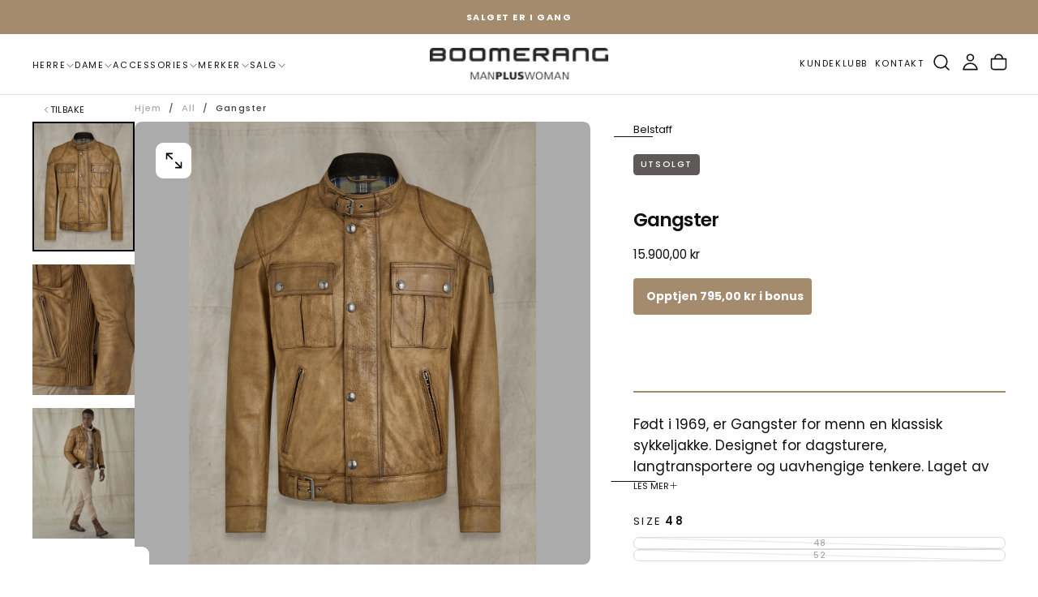

--- FILE ---
content_type: text/html; charset=utf-8
request_url: https://boomerang.no/products/5259194-gangster
body_size: 36880
content:
<!doctype html><html class="no-js" lang="nb" >
  <head>
    <meta charset="utf-8">
    <meta http-equiv="X-UA-Compatible" content="IE=edge">
    <meta name="viewport" content="width=device-width,initial-scale=1">
    <meta name="theme-color" content="">
    <link rel="canonical" href="https://boomerang.no/products/5259194-gangster">
    <link rel="preconnect" href="https://cdn.shopify.com" crossorigin><link rel="icon" type="image/png" href="//boomerang.no/cdn/shop/files/logo_favicon.png?crop=center&height=32&v=1614288246&width=32"><link rel="preconnect" href="https://fonts.shopifycdn.com" crossorigin>

<title>
  Gangster

    &ndash; Boomerang</title><meta name="description" content="Født i 1969, er Gangster for menn en klassisk sykkeljakke. Designet for dagsturere, langtransportere og uavhengige tenkere. Laget av polert gull, håndvokset lær, skaper det en tidløs uttalelse"><meta property="og:site_name" content="Boomerang">
<meta property="og:url" content="https://boomerang.no/products/5259194-gangster">
<meta property="og:title" content="Gangster">
<meta property="og:type" content="product">
<meta property="og:description" content="Født i 1969, er Gangster for menn en klassisk sykkeljakke. Designet for dagsturere, langtransportere og uavhengige tenkere. Laget av polert gull, håndvokset lær, skaper det en tidløs uttalelse"><meta property="og:image" content="http://boomerang.no/cdn/shop/files/ad911511-e307-4120-9d6e-77d20c95105d.jpg?v=1759432148">
  <meta property="og:image:secure_url" content="https://boomerang.no/cdn/shop/files/ad911511-e307-4120-9d6e-77d20c95105d.jpg?v=1759432148">
  <meta property="og:image:width" content="1500">
  <meta property="og:image:height" content="1913"><meta property="og:price:amount" content="15.900,00">
  <meta property="og:price:currency" content="NOK"><meta name="twitter:card" content="summary_large_image">
<meta name="twitter:title" content="Gangster">
<meta name="twitter:description" content="Født i 1969, er Gangster for menn en klassisk sykkeljakke. Designet for dagsturere, langtransportere og uavhengige tenkere. Laget av polert gull, håndvokset lær, skaper det en tidløs uttalelse">

    <script src="//boomerang.no/cdn/shop/t/35/assets/swiper-bundle.min.js?v=76204931248172345031765572822" defer="defer"></script>
    <script src="//boomerang.no/cdn/shop/t/35/assets/bodyScrollLock.min.js?v=15890374805268084651765572789" defer="defer"></script>
    <script src="//boomerang.no/cdn/shop/t/35/assets/pubsub.js?v=47587058936531202851765572809" defer="defer"></script>
    <script src="//boomerang.no/cdn/shop/t/35/assets/global.js?v=170926312762306934001765572801" defer="defer"></script>
    <noscript>
      <style>
        img[loading='lazy'] { opacity: 1; }
      </style>
    </noscript>
    <script src="//boomerang.no/cdn/shop/t/35/assets/cookies.js?v=121601133523406246751765572799" defer="defer"></script>

    <script>window.performance && window.performance.mark && window.performance.mark('shopify.content_for_header.start');</script><meta name="google-site-verification" content="sXbiISk588HyDNtonGmbKlEVKvVulkqGmN0zjmODsM0">
<meta name="facebook-domain-verification" content="2q5izs5rym1ksopsy0ubzy96xnf4a5">
<meta id="shopify-digital-wallet" name="shopify-digital-wallet" content="/18724126771/digital_wallets/dialog">
<link rel="alternate" type="application/json+oembed" href="https://boomerang.no/products/5259194-gangster.oembed">
<script async="async" src="/checkouts/internal/preloads.js?locale=nb-NO"></script>
<script id="shopify-features" type="application/json">{"accessToken":"8f525ddcaf37c370f3f6c6f03e294f35","betas":["rich-media-storefront-analytics"],"domain":"boomerang.no","predictiveSearch":true,"shopId":18724126771,"locale":"nb"}</script>
<script>var Shopify = Shopify || {};
Shopify.shop = "boomerang-as.myshopify.com";
Shopify.locale = "nb";
Shopify.currency = {"active":"NOK","rate":"1.0"};
Shopify.country = "NO";
Shopify.theme = {"name":"Oppdatert kopi av Boomerang 3.1 EXR DEV","id":184180343070,"schema_name":"Release","schema_version":"2.0.2","theme_store_id":2698,"role":"main"};
Shopify.theme.handle = "null";
Shopify.theme.style = {"id":null,"handle":null};
Shopify.cdnHost = "boomerang.no/cdn";
Shopify.routes = Shopify.routes || {};
Shopify.routes.root = "/";</script>
<script type="module">!function(o){(o.Shopify=o.Shopify||{}).modules=!0}(window);</script>
<script>!function(o){function n(){var o=[];function n(){o.push(Array.prototype.slice.apply(arguments))}return n.q=o,n}var t=o.Shopify=o.Shopify||{};t.loadFeatures=n(),t.autoloadFeatures=n()}(window);</script>
<script id="shop-js-analytics" type="application/json">{"pageType":"product"}</script>
<script defer="defer" async type="module" src="//boomerang.no/cdn/shopifycloud/shop-js/modules/v2/client.init-shop-cart-sync_Ck1zgi6O.nb.esm.js"></script>
<script defer="defer" async type="module" src="//boomerang.no/cdn/shopifycloud/shop-js/modules/v2/chunk.common_rE7lmuZt.esm.js"></script>
<script type="module">
  await import("//boomerang.no/cdn/shopifycloud/shop-js/modules/v2/client.init-shop-cart-sync_Ck1zgi6O.nb.esm.js");
await import("//boomerang.no/cdn/shopifycloud/shop-js/modules/v2/chunk.common_rE7lmuZt.esm.js");

  window.Shopify.SignInWithShop?.initShopCartSync?.({"fedCMEnabled":true,"windoidEnabled":true});

</script>
<script id="__st">var __st={"a":18724126771,"offset":3600,"reqid":"3f9fca16-a72b-4fc3-9afe-37fe6b086b44-1768695189","pageurl":"boomerang.no\/products\/5259194-gangster","u":"16b72eeff484","p":"product","rtyp":"product","rid":4744242167859};</script>
<script>window.ShopifyPaypalV4VisibilityTracking = true;</script>
<script id="captcha-bootstrap">!function(){'use strict';const t='contact',e='account',n='new_comment',o=[[t,t],['blogs',n],['comments',n],[t,'customer']],c=[[e,'customer_login'],[e,'guest_login'],[e,'recover_customer_password'],[e,'create_customer']],r=t=>t.map((([t,e])=>`form[action*='/${t}']:not([data-nocaptcha='true']) input[name='form_type'][value='${e}']`)).join(','),a=t=>()=>t?[...document.querySelectorAll(t)].map((t=>t.form)):[];function s(){const t=[...o],e=r(t);return a(e)}const i='password',u='form_key',d=['recaptcha-v3-token','g-recaptcha-response','h-captcha-response',i],f=()=>{try{return window.sessionStorage}catch{return}},m='__shopify_v',_=t=>t.elements[u];function p(t,e,n=!1){try{const o=window.sessionStorage,c=JSON.parse(o.getItem(e)),{data:r}=function(t){const{data:e,action:n}=t;return t[m]||n?{data:e,action:n}:{data:t,action:n}}(c);for(const[e,n]of Object.entries(r))t.elements[e]&&(t.elements[e].value=n);n&&o.removeItem(e)}catch(o){console.error('form repopulation failed',{error:o})}}const l='form_type',E='cptcha';function T(t){t.dataset[E]=!0}const w=window,h=w.document,L='Shopify',v='ce_forms',y='captcha';let A=!1;((t,e)=>{const n=(g='f06e6c50-85a8-45c8-87d0-21a2b65856fe',I='https://cdn.shopify.com/shopifycloud/storefront-forms-hcaptcha/ce_storefront_forms_captcha_hcaptcha.v1.5.2.iife.js',D={infoText:'Beskyttet av hCaptcha',privacyText:'Personvern',termsText:'Vilkår'},(t,e,n)=>{const o=w[L][v],c=o.bindForm;if(c)return c(t,g,e,D).then(n);var r;o.q.push([[t,g,e,D],n]),r=I,A||(h.body.append(Object.assign(h.createElement('script'),{id:'captcha-provider',async:!0,src:r})),A=!0)});var g,I,D;w[L]=w[L]||{},w[L][v]=w[L][v]||{},w[L][v].q=[],w[L][y]=w[L][y]||{},w[L][y].protect=function(t,e){n(t,void 0,e),T(t)},Object.freeze(w[L][y]),function(t,e,n,w,h,L){const[v,y,A,g]=function(t,e,n){const i=e?o:[],u=t?c:[],d=[...i,...u],f=r(d),m=r(i),_=r(d.filter((([t,e])=>n.includes(e))));return[a(f),a(m),a(_),s()]}(w,h,L),I=t=>{const e=t.target;return e instanceof HTMLFormElement?e:e&&e.form},D=t=>v().includes(t);t.addEventListener('submit',(t=>{const e=I(t);if(!e)return;const n=D(e)&&!e.dataset.hcaptchaBound&&!e.dataset.recaptchaBound,o=_(e),c=g().includes(e)&&(!o||!o.value);(n||c)&&t.preventDefault(),c&&!n&&(function(t){try{if(!f())return;!function(t){const e=f();if(!e)return;const n=_(t);if(!n)return;const o=n.value;o&&e.removeItem(o)}(t);const e=Array.from(Array(32),(()=>Math.random().toString(36)[2])).join('');!function(t,e){_(t)||t.append(Object.assign(document.createElement('input'),{type:'hidden',name:u})),t.elements[u].value=e}(t,e),function(t,e){const n=f();if(!n)return;const o=[...t.querySelectorAll(`input[type='${i}']`)].map((({name:t})=>t)),c=[...d,...o],r={};for(const[a,s]of new FormData(t).entries())c.includes(a)||(r[a]=s);n.setItem(e,JSON.stringify({[m]:1,action:t.action,data:r}))}(t,e)}catch(e){console.error('failed to persist form',e)}}(e),e.submit())}));const S=(t,e)=>{t&&!t.dataset[E]&&(n(t,e.some((e=>e===t))),T(t))};for(const o of['focusin','change'])t.addEventListener(o,(t=>{const e=I(t);D(e)&&S(e,y())}));const B=e.get('form_key'),M=e.get(l),P=B&&M;t.addEventListener('DOMContentLoaded',(()=>{const t=y();if(P)for(const e of t)e.elements[l].value===M&&p(e,B);[...new Set([...A(),...v().filter((t=>'true'===t.dataset.shopifyCaptcha))])].forEach((e=>S(e,t)))}))}(h,new URLSearchParams(w.location.search),n,t,e,['guest_login'])})(!1,!0)}();</script>
<script integrity="sha256-4kQ18oKyAcykRKYeNunJcIwy7WH5gtpwJnB7kiuLZ1E=" data-source-attribution="shopify.loadfeatures" defer="defer" src="//boomerang.no/cdn/shopifycloud/storefront/assets/storefront/load_feature-a0a9edcb.js" crossorigin="anonymous"></script>
<script data-source-attribution="shopify.dynamic_checkout.dynamic.init">var Shopify=Shopify||{};Shopify.PaymentButton=Shopify.PaymentButton||{isStorefrontPortableWallets:!0,init:function(){window.Shopify.PaymentButton.init=function(){};var t=document.createElement("script");t.src="https://boomerang.no/cdn/shopifycloud/portable-wallets/latest/portable-wallets.nb.js",t.type="module",document.head.appendChild(t)}};
</script>
<script data-source-attribution="shopify.dynamic_checkout.buyer_consent">
  function portableWalletsHideBuyerConsent(e){var t=document.getElementById("shopify-buyer-consent"),n=document.getElementById("shopify-subscription-policy-button");t&&n&&(t.classList.add("hidden"),t.setAttribute("aria-hidden","true"),n.removeEventListener("click",e))}function portableWalletsShowBuyerConsent(e){var t=document.getElementById("shopify-buyer-consent"),n=document.getElementById("shopify-subscription-policy-button");t&&n&&(t.classList.remove("hidden"),t.removeAttribute("aria-hidden"),n.addEventListener("click",e))}window.Shopify?.PaymentButton&&(window.Shopify.PaymentButton.hideBuyerConsent=portableWalletsHideBuyerConsent,window.Shopify.PaymentButton.showBuyerConsent=portableWalletsShowBuyerConsent);
</script>
<script>
  function portableWalletsCleanup(e){e&&e.src&&console.error("Failed to load portable wallets script "+e.src);var t=document.querySelectorAll("shopify-accelerated-checkout .shopify-payment-button__skeleton, shopify-accelerated-checkout-cart .wallet-cart-button__skeleton"),e=document.getElementById("shopify-buyer-consent");for(let e=0;e<t.length;e++)t[e].remove();e&&e.remove()}function portableWalletsNotLoadedAsModule(e){e instanceof ErrorEvent&&"string"==typeof e.message&&e.message.includes("import.meta")&&"string"==typeof e.filename&&e.filename.includes("portable-wallets")&&(window.removeEventListener("error",portableWalletsNotLoadedAsModule),window.Shopify.PaymentButton.failedToLoad=e,"loading"===document.readyState?document.addEventListener("DOMContentLoaded",window.Shopify.PaymentButton.init):window.Shopify.PaymentButton.init())}window.addEventListener("error",portableWalletsNotLoadedAsModule);
</script>

<script type="module" src="https://boomerang.no/cdn/shopifycloud/portable-wallets/latest/portable-wallets.nb.js" onError="portableWalletsCleanup(this)" crossorigin="anonymous"></script>
<script nomodule>
  document.addEventListener("DOMContentLoaded", portableWalletsCleanup);
</script>

<link id="shopify-accelerated-checkout-styles" rel="stylesheet" media="screen" href="https://boomerang.no/cdn/shopifycloud/portable-wallets/latest/accelerated-checkout-backwards-compat.css" crossorigin="anonymous">
<style id="shopify-accelerated-checkout-cart">
        #shopify-buyer-consent {
  margin-top: 1em;
  display: inline-block;
  width: 100%;
}

#shopify-buyer-consent.hidden {
  display: none;
}

#shopify-subscription-policy-button {
  background: none;
  border: none;
  padding: 0;
  text-decoration: underline;
  font-size: inherit;
  cursor: pointer;
}

#shopify-subscription-policy-button::before {
  box-shadow: none;
}

      </style>

<script>window.performance && window.performance.mark && window.performance.mark('shopify.content_for_header.end');</script>
<style data-shopify>/* typography - body */
  @font-face {
  font-family: Poppins;
  font-weight: 400;
  font-style: normal;
  font-display: swap;
  src: url("//boomerang.no/cdn/fonts/poppins/poppins_n4.0ba78fa5af9b0e1a374041b3ceaadf0a43b41362.woff2") format("woff2"),
       url("//boomerang.no/cdn/fonts/poppins/poppins_n4.214741a72ff2596839fc9760ee7a770386cf16ca.woff") format("woff");
}

  @font-face {
  font-family: Poppins;
  font-weight: 400;
  font-style: normal;
  font-display: swap;
  src: url("//boomerang.no/cdn/fonts/poppins/poppins_n4.0ba78fa5af9b0e1a374041b3ceaadf0a43b41362.woff2") format("woff2"),
       url("//boomerang.no/cdn/fonts/poppins/poppins_n4.214741a72ff2596839fc9760ee7a770386cf16ca.woff") format("woff");
}

  @font-face {
  font-family: Poppins;
  font-weight: 500;
  font-style: normal;
  font-display: swap;
  src: url("//boomerang.no/cdn/fonts/poppins/poppins_n5.ad5b4b72b59a00358afc706450c864c3c8323842.woff2") format("woff2"),
       url("//boomerang.no/cdn/fonts/poppins/poppins_n5.33757fdf985af2d24b32fcd84c9a09224d4b2c39.woff") format("woff");
}

  @font-face {
  font-family: Poppins;
  font-weight: 600;
  font-style: normal;
  font-display: swap;
  src: url("//boomerang.no/cdn/fonts/poppins/poppins_n6.aa29d4918bc243723d56b59572e18228ed0786f6.woff2") format("woff2"),
       url("//boomerang.no/cdn/fonts/poppins/poppins_n6.5f815d845fe073750885d5b7e619ee00e8111208.woff") format("woff");
}

  @font-face {
  font-family: Poppins;
  font-weight: 700;
  font-style: normal;
  font-display: swap;
  src: url("//boomerang.no/cdn/fonts/poppins/poppins_n7.56758dcf284489feb014a026f3727f2f20a54626.woff2") format("woff2"),
       url("//boomerang.no/cdn/fonts/poppins/poppins_n7.f34f55d9b3d3205d2cd6f64955ff4b36f0cfd8da.woff") format("woff");
}


  /* typography - body italic */
  @font-face {
  font-family: Poppins;
  font-weight: 400;
  font-style: italic;
  font-display: swap;
  src: url("//boomerang.no/cdn/fonts/poppins/poppins_i4.846ad1e22474f856bd6b81ba4585a60799a9f5d2.woff2") format("woff2"),
       url("//boomerang.no/cdn/fonts/poppins/poppins_i4.56b43284e8b52fc64c1fd271f289a39e8477e9ec.woff") format("woff");
}

  @font-face {
  font-family: Poppins;
  font-weight: 700;
  font-style: italic;
  font-display: swap;
  src: url("//boomerang.no/cdn/fonts/poppins/poppins_i7.42fd71da11e9d101e1e6c7932199f925f9eea42d.woff2") format("woff2"),
       url("//boomerang.no/cdn/fonts/poppins/poppins_i7.ec8499dbd7616004e21155106d13837fff4cf556.woff") format("woff");
}


  /* typography - heading */
  @font-face {
  font-family: Poppins;
  font-weight: 400;
  font-style: normal;
  font-display: swap;
  src: url("//boomerang.no/cdn/fonts/poppins/poppins_n4.0ba78fa5af9b0e1a374041b3ceaadf0a43b41362.woff2") format("woff2"),
       url("//boomerang.no/cdn/fonts/poppins/poppins_n4.214741a72ff2596839fc9760ee7a770386cf16ca.woff") format("woff");
}

  @font-face {
  font-family: Poppins;
  font-weight: 400;
  font-style: normal;
  font-display: swap;
  src: url("//boomerang.no/cdn/fonts/poppins/poppins_n4.0ba78fa5af9b0e1a374041b3ceaadf0a43b41362.woff2") format("woff2"),
       url("//boomerang.no/cdn/fonts/poppins/poppins_n4.214741a72ff2596839fc9760ee7a770386cf16ca.woff") format("woff");
}

  @font-face {
  font-family: Poppins;
  font-weight: 500;
  font-style: normal;
  font-display: swap;
  src: url("//boomerang.no/cdn/fonts/poppins/poppins_n5.ad5b4b72b59a00358afc706450c864c3c8323842.woff2") format("woff2"),
       url("//boomerang.no/cdn/fonts/poppins/poppins_n5.33757fdf985af2d24b32fcd84c9a09224d4b2c39.woff") format("woff");
}

  @font-face {
  font-family: Poppins;
  font-weight: 600;
  font-style: normal;
  font-display: swap;
  src: url("//boomerang.no/cdn/fonts/poppins/poppins_n6.aa29d4918bc243723d56b59572e18228ed0786f6.woff2") format("woff2"),
       url("//boomerang.no/cdn/fonts/poppins/poppins_n6.5f815d845fe073750885d5b7e619ee00e8111208.woff") format("woff");
}

  @font-face {
  font-family: Poppins;
  font-weight: 700;
  font-style: normal;
  font-display: swap;
  src: url("//boomerang.no/cdn/fonts/poppins/poppins_n7.56758dcf284489feb014a026f3727f2f20a54626.woff2") format("woff2"),
       url("//boomerang.no/cdn/fonts/poppins/poppins_n7.f34f55d9b3d3205d2cd6f64955ff4b36f0cfd8da.woff") format("woff");
}


  /* typography - italic */
  @font-face {
  font-family: Cormorant;
  font-weight: 400;
  font-style: italic;
  font-display: swap;
  src: url("//boomerang.no/cdn/fonts/cormorant/cormorant_i4.0b95f138bb9694e184a2ebaf079dd59cf448e2d3.woff2") format("woff2"),
       url("//boomerang.no/cdn/fonts/cormorant/cormorant_i4.75684eb0a368d69688996f5f8e72c62747e6c249.woff") format("woff");
}

  @font-face {
  font-family: Cormorant;
  font-weight: 400;
  font-style: italic;
  font-display: swap;
  src: url("//boomerang.no/cdn/fonts/cormorant/cormorant_i4.0b95f138bb9694e184a2ebaf079dd59cf448e2d3.woff2") format("woff2"),
       url("//boomerang.no/cdn/fonts/cormorant/cormorant_i4.75684eb0a368d69688996f5f8e72c62747e6c249.woff") format("woff");
}

  @font-face {
  font-family: Cormorant;
  font-weight: 500;
  font-style: italic;
  font-display: swap;
  src: url("//boomerang.no/cdn/fonts/cormorant/cormorant_i5.5f44803b5f0edb410d154f596e709a324a72bde3.woff2") format("woff2"),
       url("//boomerang.no/cdn/fonts/cormorant/cormorant_i5.a529d8c487f1e4d284473cc4a5502e52c8de247f.woff") format("woff");
}

  @font-face {
  font-family: Cormorant;
  font-weight: 600;
  font-style: italic;
  font-display: swap;
  src: url("//boomerang.no/cdn/fonts/cormorant/cormorant_i6.d9cec4523bc4837b1c96b94ecf1a29351fbd8199.woff2") format("woff2"),
       url("//boomerang.no/cdn/fonts/cormorant/cormorant_i6.d18564a4f17d4e508a5eefe333645fbb7817d176.woff") format("woff");
}

  @font-face {
  font-family: Cormorant;
  font-weight: 700;
  font-style: italic;
  font-display: swap;
  src: url("//boomerang.no/cdn/fonts/cormorant/cormorant_i7.fa6e55789218717259c80e332e32b03d0c0e36e1.woff2") format("woff2"),
       url("//boomerang.no/cdn/fonts/cormorant/cormorant_i7.b5766b6262212587af58cec3328f4ffbc7c29531.woff") format("woff");
}


  /* typography - button */
  @font-face {
  font-family: Poppins;
  font-weight: 400;
  font-style: normal;
  font-display: swap;
  src: url("//boomerang.no/cdn/fonts/poppins/poppins_n4.0ba78fa5af9b0e1a374041b3ceaadf0a43b41362.woff2") format("woff2"),
       url("//boomerang.no/cdn/fonts/poppins/poppins_n4.214741a72ff2596839fc9760ee7a770386cf16ca.woff") format("woff");
}

  @font-face {
  font-family: Poppins;
  font-weight: 400;
  font-style: normal;
  font-display: swap;
  src: url("//boomerang.no/cdn/fonts/poppins/poppins_n4.0ba78fa5af9b0e1a374041b3ceaadf0a43b41362.woff2") format("woff2"),
       url("//boomerang.no/cdn/fonts/poppins/poppins_n4.214741a72ff2596839fc9760ee7a770386cf16ca.woff") format("woff");
}

  @font-face {
  font-family: Poppins;
  font-weight: 500;
  font-style: normal;
  font-display: swap;
  src: url("//boomerang.no/cdn/fonts/poppins/poppins_n5.ad5b4b72b59a00358afc706450c864c3c8323842.woff2") format("woff2"),
       url("//boomerang.no/cdn/fonts/poppins/poppins_n5.33757fdf985af2d24b32fcd84c9a09224d4b2c39.woff") format("woff");
}

  @font-face {
  font-family: Poppins;
  font-weight: 600;
  font-style: normal;
  font-display: swap;
  src: url("//boomerang.no/cdn/fonts/poppins/poppins_n6.aa29d4918bc243723d56b59572e18228ed0786f6.woff2") format("woff2"),
       url("//boomerang.no/cdn/fonts/poppins/poppins_n6.5f815d845fe073750885d5b7e619ee00e8111208.woff") format("woff");
}

  @font-face {
  font-family: Poppins;
  font-weight: 700;
  font-style: normal;
  font-display: swap;
  src: url("//boomerang.no/cdn/fonts/poppins/poppins_n7.56758dcf284489feb014a026f3727f2f20a54626.woff2") format("woff2"),
       url("//boomerang.no/cdn/fonts/poppins/poppins_n7.f34f55d9b3d3205d2cd6f64955ff4b36f0cfd8da.woff") format("woff");
}


  
  :root,

    

  .color-scheme-1 {
    --color-background: 255,255,255;
    --gradient-background: #ffffff;

    --color-background-contrast: 191,191,191;
    --color-shadow: 17,17,17;

    /* typography */
    --color-primary-text: 17,17,17;
    --color-secondary-text: 17,17,17;
    --color-heading-text: 17,17,17;

    --color-foreground: 17,17,17;

    /* buttons */
    --color-filled-button: 164,139,109;
    --color-filled-button-text: 255,255,255;
    --color-outlined-button: 255,255,255;
    --color-outlined-button-text: 164,139,109;

    --color-button-text: 255,255,255;

    /* other elements */
    --color-link: 17,17,17;
    --color-border: 164,139,109;
    --alpha-border: 1;

    --color-tag-foreground: 255,255,255;
    --color-tag-background: 94,90,89;

    --color-progress-bar: 101,112,110;
    --color-placeholder: 171,171,171;
    --color-rating-stars: 0,0,0;

    --color-button-swiper: 164,139,109;
  }
  
  

    

  .color-scheme-2 {
    --color-background: 101,112,110;
    --gradient-background: #65706e;

    --color-background-contrast: 41,45,44;
    --color-shadow: 17,17,17;

    /* typography */
    --color-primary-text: 255,255,255;
    --color-secondary-text: 17,17,17;
    --color-heading-text: 255,255,255;

    --color-foreground: 255,255,255;

    /* buttons */
    --color-filled-button: 255,255,255;
    --color-filled-button-text: 17,17,17;
    --color-outlined-button: 101,112,110;
    --color-outlined-button-text: 255,255,255;

    --color-button-text: 17,17,17;

    /* other elements */
    --color-link: 255,255,255;
    --color-border: 235,235,235;
    --alpha-border: 1;

    --color-tag-foreground: 255,255,255;
    --color-tag-background: 17,17,17;

    --color-progress-bar: 101,112,110;
    --color-placeholder: 242,243,247;
    --color-rating-stars: 0,0,0;

    --color-button-swiper: 255,255,255;
  }
  
  

    

  .color-scheme-3 {
    --color-background: 136,148,146;
    --gradient-background: #889492;

    --color-background-contrast: 74,82,81;
    --color-shadow: 17,17,17;

    /* typography */
    --color-primary-text: 19,45,64;
    --color-secondary-text: 255,255,255;
    --color-heading-text: 19,45,64;

    --color-foreground: 19,45,64;

    /* buttons */
    --color-filled-button: 19,45,64;
    --color-filled-button-text: 255,255,255;
    --color-outlined-button: 136,148,146;
    --color-outlined-button-text: 19,45,64;

    --color-button-text: 255,255,255;

    /* other elements */
    --color-link: 19,45,64;
    --color-border: 235,235,235;
    --alpha-border: 1;

    --color-tag-foreground: 255,255,255;
    --color-tag-background: 19,45,64;

    --color-progress-bar: 19,45,64;
    --color-placeholder: 242,243,247;
    --color-rating-stars: 0,0,0;

    --color-button-swiper: 19,45,64;
  }
  
  

    

  .color-scheme-4 {
    --color-background: 176,185,183;
    --gradient-background: #b0b9b7;

    --color-background-contrast: 110,124,121;
    --color-shadow: 17,17,17;

    /* typography */
    --color-primary-text: 17,17,17;
    --color-secondary-text: 255,255,255;
    --color-heading-text: 17,17,17;

    --color-foreground: 17,17,17;

    /* buttons */
    --color-filled-button: 17,17,17;
    --color-filled-button-text: 176,185,183;
    --color-outlined-button: 176,185,183;
    --color-outlined-button-text: 17,17,17;

    --color-button-text: 176,185,183;

    /* other elements */
    --color-link: 17,17,17;
    --color-border: 235,235,235;
    --alpha-border: 1;

    --color-tag-foreground: 255,255,255;
    --color-tag-background: 17,17,17;

    --color-progress-bar: 176,185,183;
    --color-placeholder: 242,243,247;
    --color-rating-stars: 0,0,0;

    --color-button-swiper: 17,17,17;
  }
  
  

    

  .color-scheme-5 {
    --color-background: 255,255,255;
    --gradient-background: #ffffff;

    --color-background-contrast: 191,191,191;
    --color-shadow: 17,17,17;

    /* typography */
    --color-primary-text: 255,255,255;
    --color-secondary-text: 255,255,255;
    --color-heading-text: 255,255,255;

    --color-foreground: 255,255,255;

    /* buttons */
    --color-filled-button: 164,139,109;
    --color-filled-button-text: 164,139,109;
    --color-outlined-button: 255,255,255;
    --color-outlined-button-text: 17,17,17;

    --color-button-text: 164,139,109;

    /* other elements */
    --color-link: 17,17,17;
    --color-border: 235,235,235;
    --alpha-border: 1;

    --color-tag-foreground: 17,17,17;
    --color-tag-background: 255,255,255;

    --color-progress-bar: 17,17,17;
    --color-placeholder: 242,243,247;
    --color-rating-stars: 0,0,0;

    --color-button-swiper: 164,139,109;
  }
  
  

    

  .color-scheme-6 {
    --color-background: 164,139,109;
    --gradient-background: #a48b6d;

    --color-background-contrast: 90,74,56;
    --color-shadow: 255,255,255;

    /* typography */
    --color-primary-text: 255,255,255;
    --color-secondary-text: 255,255,255;
    --color-heading-text: 255,255,255;

    --color-foreground: 255,255,255;

    /* buttons */
    --color-filled-button: 255,255,255;
    --color-filled-button-text: 255,255,255;
    --color-outlined-button: 164,139,109;
    --color-outlined-button-text: 255,255,255;

    --color-button-text: 255,255,255;

    /* other elements */
    --color-link: 255,255,255;
    --color-border: 255,255,255;
    --alpha-border: 1;

    --color-tag-foreground: 255,255,255;
    --color-tag-background: 255,255,255;

    --color-progress-bar: 255,255,255;
    --color-placeholder: 255,255,255;
    --color-rating-stars: 0,0,0;

    --color-button-swiper: 255,255,255;
  }
  
  

    

  .color-scheme-7 {
    --color-background: 228,116,36;
    --gradient-background: #e47424;

    --color-background-contrast: 122,59,15;
    --color-shadow: 17,17,17;

    /* typography */
    --color-primary-text: 255,255,255;
    --color-secondary-text: 255,255,255;
    --color-heading-text: 255,255,255;

    --color-foreground: 255,255,255;

    /* buttons */
    --color-filled-button: 17,17,17;
    --color-filled-button-text: 255,255,255;
    --color-outlined-button: 228,116,36;
    --color-outlined-button-text: 255,255,255;

    --color-button-text: 255,255,255;

    /* other elements */
    --color-link: 17,17,17;
    --color-border: 235,235,235;
    --alpha-border: 1;

    --color-tag-foreground: 255,255,255;
    --color-tag-background: 17,17,17;

    --color-progress-bar: 101,112,110;
    --color-placeholder: 242,243,247;
    --color-rating-stars: 0,0,0;

    --color-button-swiper: 17,17,17;
  }
  
  

    

  .color-scheme-8 {
    --color-background: 164,139,109;
    --gradient-background: #a48b6d;

    --color-background-contrast: 90,74,56;
    --color-shadow: 17,17,17;

    /* typography */
    --color-primary-text: 255,255,255;
    --color-secondary-text: 255,255,255;
    --color-heading-text: 255,255,255;

    --color-foreground: 255,255,255;

    /* buttons */
    --color-filled-button: 17,17,17;
    --color-filled-button-text: 255,255,255;
    --color-outlined-button: 164,139,109;
    --color-outlined-button-text: 17,17,17;

    --color-button-text: 255,255,255;

    /* other elements */
    --color-link: 17,17,17;
    --color-border: 235,235,235;
    --alpha-border: 1;

    --color-tag-foreground: 255,255,255;
    --color-tag-background: 17,17,17;

    --color-progress-bar: 101,112,110;
    --color-placeholder: 242,243,247;
    --color-rating-stars: 0,0,0;

    --color-button-swiper: 17,17,17;
  }
  
  

    

  .color-scheme-44f452e2-af04-4303-979f-55aeb30b0c1e {
    --color-background: 255,255,255;
    --gradient-background: #ffffff;

    --color-background-contrast: 191,191,191;
    --color-shadow: 17,17,17;

    /* typography */
    --color-primary-text: 0,0,0;
    --color-secondary-text: 0,0,0;
    --color-heading-text: 0,0,0;

    --color-foreground: 0,0,0;

    /* buttons */
    --color-filled-button: 164,139,109;
    --color-filled-button-text: 255,255,255;
    --color-outlined-button: 255,255,255;
    --color-outlined-button-text: 255,255,255;

    --color-button-text: 255,255,255;

    /* other elements */
    --color-link: 17,17,17;
    --color-border: 255,255,255;
    --alpha-border: 1;

    --color-tag-foreground: 0,0,0;
    --color-tag-background: 94,90,89;

    --color-progress-bar: 101,112,110;
    --color-placeholder: 171,171,171;
    --color-rating-stars: 164,139,109;

    --color-button-swiper: 164,139,109;
  }
  
  

    

  .color-scheme-bd0dfe98-fcbe-4bb8-a90e-1f77d3288136 {
    --color-background: 164,139,109;
    --gradient-background: #a48b6d;

    --color-background-contrast: 90,74,56;
    --color-shadow: 17,17,17;

    /* typography */
    --color-primary-text: 255,255,255;
    --color-secondary-text: 255,255,255;
    --color-heading-text: 255,255,255;

    --color-foreground: 255,255,255;

    /* buttons */
    --color-filled-button: 249,247,245;
    --color-filled-button-text: 164,139,109;
    --color-outlined-button: 164,139,109;
    --color-outlined-button-text: 255,255,255;

    --color-button-text: 164,139,109;

    /* other elements */
    --color-link: 255,255,255;
    --color-border: 164,139,109;
    --alpha-border: 1;

    --color-tag-foreground: 164,139,109;
    --color-tag-background: 94,90,89;

    --color-progress-bar: 101,112,110;
    --color-placeholder: 171,171,171;
    --color-rating-stars: 0,0,0;

    --color-button-swiper: 249,247,245;
  }
  
  

    

  .color-scheme-a624a4b8-c085-4fb7-8111-5bc4aa9ab615 {
    --color-background: 255,255,255;
    --gradient-background: #ffffff;

    --color-background-contrast: 191,191,191;
    --color-shadow: 17,17,17;

    /* typography */
    --color-primary-text: 17,17,17;
    --color-secondary-text: 17,17,17;
    --color-heading-text: 17,17,17;

    --color-foreground: 17,17,17;

    /* buttons */
    --color-filled-button: 164,139,109;
    --color-filled-button-text: 255,255,255;
    --color-outlined-button: 255,255,255;
    --color-outlined-button-text: 164,139,109;

    --color-button-text: 255,255,255;

    /* other elements */
    --color-link: 17,17,17;
    --color-border: 164,139,109;
    --alpha-border: 1;

    --color-tag-foreground: 255,255,255;
    --color-tag-background: 94,90,89;

    --color-progress-bar: 101,112,110;
    --color-placeholder: 171,171,171;
    --color-rating-stars: 0,0,0;

    --color-button-swiper: 164,139,109;
  }
  
  

    

  .color-scheme-b858e6ff-3179-43ff-994b-6bac2a1f5a0b {
    --color-background: 171,149,121;
    --gradient-background: #ab9579;

    --color-background-contrast: 101,85,63;
    --color-shadow: 17,17,17;

    /* typography */
    --color-primary-text: 255,255,255;
    --color-secondary-text: 255,255,255;
    --color-heading-text: 255,255,255;

    --color-foreground: 255,255,255;

    /* buttons */
    --color-filled-button: 164,139,109;
    --color-filled-button-text: 255,255,255;
    --color-outlined-button: 171,149,121;
    --color-outlined-button-text: 164,139,109;

    --color-button-text: 255,255,255;

    /* other elements */
    --color-link: 17,17,17;
    --color-border: 164,139,109;
    --alpha-border: 1;

    --color-tag-foreground: 255,255,255;
    --color-tag-background: 94,90,89;

    --color-progress-bar: 101,112,110;
    --color-placeholder: 171,171,171;
    --color-rating-stars: 0,0,0;

    --color-button-swiper: 164,139,109;
  }
  
  

    

  .color-scheme-cffb2350-c8f6-4d57-9daa-436ae8954cb3 {
    --color-background: 255,255,255;
    --gradient-background: #ffffff;

    --color-background-contrast: 191,191,191;
    --color-shadow: 17,17,17;

    /* typography */
    --color-primary-text: 17,17,17;
    --color-secondary-text: 17,17,17;
    --color-heading-text: 17,17,17;

    --color-foreground: 17,17,17;

    /* buttons */
    --color-filled-button: 164,139,109;
    --color-filled-button-text: 255,255,255;
    --color-outlined-button: 255,255,255;
    --color-outlined-button-text: 164,139,109;

    --color-button-text: 255,255,255;

    /* other elements */
    --color-link: 17,17,17;
    --color-border: 164,139,109;
    --alpha-border: 1;

    --color-tag-foreground: 255,255,255;
    --color-tag-background: 94,90,89;

    --color-progress-bar: 101,112,110;
    --color-placeholder: 171,171,171;
    --color-rating-stars: 0,0,0;

    --color-button-swiper: 164,139,109;
  }
  

  body, .color-scheme-1, .color-scheme-2, .color-scheme-3, .color-scheme-4, .color-scheme-5, .color-scheme-6, .color-scheme-7, .color-scheme-8, .color-scheme-44f452e2-af04-4303-979f-55aeb30b0c1e, .color-scheme-bd0dfe98-fcbe-4bb8-a90e-1f77d3288136, .color-scheme-a624a4b8-c085-4fb7-8111-5bc4aa9ab615, .color-scheme-b858e6ff-3179-43ff-994b-6bac2a1f5a0b, .color-scheme-cffb2350-c8f6-4d57-9daa-436ae8954cb3 {
    color: rgba(var(--color-foreground), 1);
    background-color: rgb(var(--color-background));
  }

  :root {
    /* default values */
    --announcement-bars-before-header-heights: 40px;
    --announcement-bars-before-header-visible-heights: 40px;
    --header-height: 65px;
    --announcement-bar-height: 40px;
    --header-top-position: calc(var(--header-height) + var(--announcement-bars-before-header-heights));
    --header-group-height: 65px;

    /* typography - heading */
    --font-heading-family: Poppins, sans-serif;
    --font-heading-style: normal;
    --font-heading-weight: 400;

    --font-heading-scale: 1.0;
    --font-heading-letter-spacing: -0.04em;
    --font-heading-text-transform: none;
    --font-heading-word-break: break-word;

    /* typography - body */
    --font-body-family: Poppins, sans-serif;
    --font-body-style: normal;
    --font-body-weight: 400;

    --font-body-scale: 1.1;
    --font-body-letter-spacing: -0.04em;

    /* typography - italic */
    --font-italic-family: Cormorant, serif;
    --font-italic-style: italic;
    --font-italic-weight: 400;
    --font-italic-scale: 1.2;

    /* typography - button */
    --font-button-family: Poppins, sans-serif;
    --font-button-style: normal;
    --font-button-weight: 400;

    --font-button-scale: 1.5;
    --font-button-letter-spacing: 0;
    --font-button-text-transform: capitalize;

    /* add 'arial' as a fallback font for rtl languages *//* font weights */
    --font-weight-normal: 400; /* 400 */
    --font-weight-medium: 500; /* 500 */
    --font-weight-semibold: 600; /* 600 */
    --font-weight-bold: 700; /* 700 */

    --font-weight-heading-normal: 400; /* 400 */
    --font-weight-heading-medium: 500; /* 500 */
    --font-weight-heading-semibold: 600; /* 600 */
    --font-weight-heading-bold: 700; /* 700 */

    --font-weight-button-normal: 400; /* 400 */
    --font-weight-button-medium: 500; /* 500 */

    /* digi-note-kk - is it possible to remove these? */
    --letter-spacing-extra-small: 0.05rem;
    --letter-spacing-small: 0.1rem;
    --letter-spacing-medium: 0.2rem;

    --letter-spacing-xxs: -0.04em;
    --letter-spacing-xs: -0.02em;
    --letter-spacing-sm: -0.01em;
    --letter-spacing-md: 0;
    --letter-spacing-lg: 0.01em;
    --letter-spacing-xl: 0.02em;
    --letter-spacing-xxl: 0.04em;

    /* typography - heading - start */
    --h1-multiplier: 4.7rem;
    --h2-multiplier: 3.6rem;
    --h3-multiplier: 2.7rem;
    --h4-multiplier: 2.1rem;
    --h5-multiplier: 1.6rem;
    --h6-multiplier: 1.2rem;

    /* lowercase headings need more line-height */
    
      --line-height-h1: 1.00;
      --line-height-h2: 1.00;
      --line-height-h3: 1.00;
      --line-height-h4: 1.00;
      --line-height-h5: 1.20;
      --line-height-h6: 1.20;
    
    /* typography - heading - end */

    --button-border-radius: 5rem;
    --button-text-transform: capitalize;
    --input-border-radius: 0.8rem;
    --button-action-border-radius: 0.8rem;
    --badge-border-radius: 0.4rem;

    --section-spacing-unit-size: 1.2rem;
    --spacing-unit-size: 1.2rem;
    --grid-spacing: 1.2rem;


    /* common colors */
    --color-success: #E45F5F;
    --color-alert: #F0B743;
    --color-error: #C25151;
    --color-price-accent: #EAF7FC;

    --color-white: #FFFFFF;
    --color-white-rgb: 255, 255, 255;
    --color-black: #111111;
    --color-black-rgb: 17, 17, 17;
    --color-light: #EBEBEB;
    --color-light-rgb: 235, 235, 235;

    --media-overlay-gradient: linear-gradient(180deg, rgba(0, 0, 0, 0) 0%, rgba(0, 0, 0, 0) 100%);
    --media-overlay-gradient-mobile: linear-gradient(180deg, rgba(0, 0, 0, 0) 0%, rgba(0, 0, 0, 0) 100%);

    --gradient-black: linear-gradient(180deg, rgba(0, 0, 0, 0) 0%, rgba(0, 0, 0, 0.2) 100%);
    --gradient-overlay-horizontal: linear-gradient(0deg, rgba(0, 0, 0, 0.2), rgba(0, 0, 0, 0.2));
    --color-popup-overlay: rgba(0, 0, 0, 0.5);

    --page-width: 1680px;
    --page-gutter: 1.6rem;

    --max-w-xxs-multiplier: 0.4694; /* 676px / 1440px = 0.4694 */
    --max-w-xs-multiplier: 0.5333;  /* 768px / 1440px = 0.5333 */
    --max-w-sm-multiplier: 0.6292;  /* 906px / 1440px = 0.6292 */
    --max-w-md-multiplier: 0.7111;  /* 1024px / 1440px = 0.7111 */
    --max-w-lg-multiplier: 0.7903;  /* 1138px / 1440px = 0.7903 */
    --max-w-xxl-multiplier: 0.9194; /* 1324px / 1440px = 0.9194 */

    --duration-short: 200ms;
    --duration-default: 300ms;
    --duration-long: 400ms;
    --duration-extra-long: 600ms;

    --z-header: 800;
    --z-modals: 900;
    --z-fab: 750;

    /* cards */
    --card-corner-radius: 0.8rem;
    --card-text-align: center;

    --card-aspect-ratio: 3/4;
    --card-media-aspect-ratio: 3 / 4;
    --card-media-object-fit: cover;

    --theme-js-animations-on-mobile: none;

    /* static values - start */
    --font-size-static-h1: 8.0rem;
    --font-size-static-h2: 6.1rem;
    --font-size-static-h3: 4.7rem;
    --font-size-static-h4: 3.6rem;
    --font-size-static-h5: 2.7rem;
    --font-size-static-h6: 2.1rem;
    --font-size-static-h7: 1.6rem;

    --font-size-static-xxs: 0.8rem;
    --font-size-static-xs: 1.0rem;
    --font-size-static-sm: 1.2rem;
    --font-size-static-md: 1.4rem;
    --font-size-static-lg: 1.6rem;
    --font-size-static-xl: 1.8rem;
    --font-size-static-xxl: 2.4rem;

    --line-height-static-xs: 1.00; /* don't use this value unless must */
    --line-height-static-sm: 1.25; /* most common and secure value */
    --line-height-static-md: 1.50;
    --line-height-static-lg: 2.25;
    --line-height-static-xl: 2.50;

    --spacing-unit-size-static: 1.6rem;
    /* static values - end */

    --product-card-option-button-size: 2.4rem;

    /* drawer */
    --drawer-transition-timing-function: cubic-bezier(0.74, -0.01, 0.26, 1);
    --drawer-transition-duration: 450ms;
  }

  @media screen and (min-width: 750px) {
    :root {
      --section-spacing-unit-size: 1.6rem;
      --spacing-unit-size: 1.2rem;
      --grid-spacing: 1.2rem;

      --page-gutter: 3.6rem;

      /* typography - heading - start */
      --h1-multiplier: 8.0rem;
      --h2-multiplier: 6.1rem;
      --h3-multiplier: 4.7rem;
      --h4-multiplier: 3.6rem;
      --h5-multiplier: 2.7rem;
      --h6-multiplier: 2.1rem;

      /* lowercase headings need more line-height */
      
        --line-height-h1: 1.00;
        --line-height-h2: 1.00;
        --line-height-h3: 1.00;
        --line-height-h4: 1.00;
        --line-height-h5: 1.00;
        --line-height-h6: 1.00;
      
      /* typography - heading - end */
    }
  }

   disable-animations
</style><link href="//boomerang.no/cdn/shop/t/35/assets/base.css?v=131518579679934769061765572789" rel="stylesheet" type="text/css" media="all" />
    <link href="//boomerang.no/cdn/shop/t/35/assets/swiper-bundle.min.css?v=138879063338843649161765572822" rel="stylesheet" type="text/css" media="all" />
    
    <link rel='stylesheet' href='//boomerang.no/cdn/shop/t/35/assets/component-drawer.css?v=170813754725703820251765572795' media='print' onload="this.media='all'">
    <noscript>
      <link href="//boomerang.no/cdn/shop/t/35/assets/component-drawer.css?v=170813754725703820251765572795" rel="stylesheet" type="text/css" media="all" />
    </noscript>
  


    <link rel='stylesheet' href='//boomerang.no/cdn/shop/t/35/assets/component-predictive-search.css?v=116242036209523800271765572797' media='print' onload="this.media='all'">
    <noscript>
      <link href="//boomerang.no/cdn/shop/t/35/assets/component-predictive-search.css?v=116242036209523800271765572797" rel="stylesheet" type="text/css" media="all" />
    </noscript>
  

      <script src="//boomerang.no/cdn/shop/t/35/assets/predictive-search.js?v=9911937961917336451765572807" defer="defer"></script>
<link rel="preload" as="font" href="//boomerang.no/cdn/fonts/poppins/poppins_n4.0ba78fa5af9b0e1a374041b3ceaadf0a43b41362.woff2" type="font/woff2" crossorigin><link rel="preload" as="font" href="//boomerang.no/cdn/fonts/poppins/poppins_n4.0ba78fa5af9b0e1a374041b3ceaadf0a43b41362.woff2" type="font/woff2" crossorigin>

    <script>
      document.documentElement.className = document.documentElement.className.replace('no-js', 'js');
      if (Shopify.designMode) {
        document.documentElement.classList.add('shopify-design-mode');
      }
    </script>
  <script src="https://cdn.shopify.com/extensions/8d2c31d3-a828-4daf-820f-80b7f8e01c39/nova-eu-cookie-bar-gdpr-4/assets/nova-cookie-app-embed.js" type="text/javascript" defer="defer"></script>
<link href="https://cdn.shopify.com/extensions/8d2c31d3-a828-4daf-820f-80b7f8e01c39/nova-eu-cookie-bar-gdpr-4/assets/nova-cookie.css" rel="stylesheet" type="text/css" media="all">
<link href="https://monorail-edge.shopifysvc.com" rel="dns-prefetch">
<script>(function(){if ("sendBeacon" in navigator && "performance" in window) {try {var session_token_from_headers = performance.getEntriesByType('navigation')[0].serverTiming.find(x => x.name == '_s').description;} catch {var session_token_from_headers = undefined;}var session_cookie_matches = document.cookie.match(/_shopify_s=([^;]*)/);var session_token_from_cookie = session_cookie_matches && session_cookie_matches.length === 2 ? session_cookie_matches[1] : "";var session_token = session_token_from_headers || session_token_from_cookie || "";function handle_abandonment_event(e) {var entries = performance.getEntries().filter(function(entry) {return /monorail-edge.shopifysvc.com/.test(entry.name);});if (!window.abandonment_tracked && entries.length === 0) {window.abandonment_tracked = true;var currentMs = Date.now();var navigation_start = performance.timing.navigationStart;var payload = {shop_id: 18724126771,url: window.location.href,navigation_start,duration: currentMs - navigation_start,session_token,page_type: "product"};window.navigator.sendBeacon("https://monorail-edge.shopifysvc.com/v1/produce", JSON.stringify({schema_id: "online_store_buyer_site_abandonment/1.1",payload: payload,metadata: {event_created_at_ms: currentMs,event_sent_at_ms: currentMs}}));}}window.addEventListener('pagehide', handle_abandonment_event);}}());</script>
<script id="web-pixels-manager-setup">(function e(e,d,r,n,o){if(void 0===o&&(o={}),!Boolean(null===(a=null===(i=window.Shopify)||void 0===i?void 0:i.analytics)||void 0===a?void 0:a.replayQueue)){var i,a;window.Shopify=window.Shopify||{};var t=window.Shopify;t.analytics=t.analytics||{};var s=t.analytics;s.replayQueue=[],s.publish=function(e,d,r){return s.replayQueue.push([e,d,r]),!0};try{self.performance.mark("wpm:start")}catch(e){}var l=function(){var e={modern:/Edge?\/(1{2}[4-9]|1[2-9]\d|[2-9]\d{2}|\d{4,})\.\d+(\.\d+|)|Firefox\/(1{2}[4-9]|1[2-9]\d|[2-9]\d{2}|\d{4,})\.\d+(\.\d+|)|Chrom(ium|e)\/(9{2}|\d{3,})\.\d+(\.\d+|)|(Maci|X1{2}).+ Version\/(15\.\d+|(1[6-9]|[2-9]\d|\d{3,})\.\d+)([,.]\d+|)( \(\w+\)|)( Mobile\/\w+|) Safari\/|Chrome.+OPR\/(9{2}|\d{3,})\.\d+\.\d+|(CPU[ +]OS|iPhone[ +]OS|CPU[ +]iPhone|CPU IPhone OS|CPU iPad OS)[ +]+(15[._]\d+|(1[6-9]|[2-9]\d|\d{3,})[._]\d+)([._]\d+|)|Android:?[ /-](13[3-9]|1[4-9]\d|[2-9]\d{2}|\d{4,})(\.\d+|)(\.\d+|)|Android.+Firefox\/(13[5-9]|1[4-9]\d|[2-9]\d{2}|\d{4,})\.\d+(\.\d+|)|Android.+Chrom(ium|e)\/(13[3-9]|1[4-9]\d|[2-9]\d{2}|\d{4,})\.\d+(\.\d+|)|SamsungBrowser\/([2-9]\d|\d{3,})\.\d+/,legacy:/Edge?\/(1[6-9]|[2-9]\d|\d{3,})\.\d+(\.\d+|)|Firefox\/(5[4-9]|[6-9]\d|\d{3,})\.\d+(\.\d+|)|Chrom(ium|e)\/(5[1-9]|[6-9]\d|\d{3,})\.\d+(\.\d+|)([\d.]+$|.*Safari\/(?![\d.]+ Edge\/[\d.]+$))|(Maci|X1{2}).+ Version\/(10\.\d+|(1[1-9]|[2-9]\d|\d{3,})\.\d+)([,.]\d+|)( \(\w+\)|)( Mobile\/\w+|) Safari\/|Chrome.+OPR\/(3[89]|[4-9]\d|\d{3,})\.\d+\.\d+|(CPU[ +]OS|iPhone[ +]OS|CPU[ +]iPhone|CPU IPhone OS|CPU iPad OS)[ +]+(10[._]\d+|(1[1-9]|[2-9]\d|\d{3,})[._]\d+)([._]\d+|)|Android:?[ /-](13[3-9]|1[4-9]\d|[2-9]\d{2}|\d{4,})(\.\d+|)(\.\d+|)|Mobile Safari.+OPR\/([89]\d|\d{3,})\.\d+\.\d+|Android.+Firefox\/(13[5-9]|1[4-9]\d|[2-9]\d{2}|\d{4,})\.\d+(\.\d+|)|Android.+Chrom(ium|e)\/(13[3-9]|1[4-9]\d|[2-9]\d{2}|\d{4,})\.\d+(\.\d+|)|Android.+(UC? ?Browser|UCWEB|U3)[ /]?(15\.([5-9]|\d{2,})|(1[6-9]|[2-9]\d|\d{3,})\.\d+)\.\d+|SamsungBrowser\/(5\.\d+|([6-9]|\d{2,})\.\d+)|Android.+MQ{2}Browser\/(14(\.(9|\d{2,})|)|(1[5-9]|[2-9]\d|\d{3,})(\.\d+|))(\.\d+|)|K[Aa][Ii]OS\/(3\.\d+|([4-9]|\d{2,})\.\d+)(\.\d+|)/},d=e.modern,r=e.legacy,n=navigator.userAgent;return n.match(d)?"modern":n.match(r)?"legacy":"unknown"}(),u="modern"===l?"modern":"legacy",c=(null!=n?n:{modern:"",legacy:""})[u],f=function(e){return[e.baseUrl,"/wpm","/b",e.hashVersion,"modern"===e.buildTarget?"m":"l",".js"].join("")}({baseUrl:d,hashVersion:r,buildTarget:u}),m=function(e){var d=e.version,r=e.bundleTarget,n=e.surface,o=e.pageUrl,i=e.monorailEndpoint;return{emit:function(e){var a=e.status,t=e.errorMsg,s=(new Date).getTime(),l=JSON.stringify({metadata:{event_sent_at_ms:s},events:[{schema_id:"web_pixels_manager_load/3.1",payload:{version:d,bundle_target:r,page_url:o,status:a,surface:n,error_msg:t},metadata:{event_created_at_ms:s}}]});if(!i)return console&&console.warn&&console.warn("[Web Pixels Manager] No Monorail endpoint provided, skipping logging."),!1;try{return self.navigator.sendBeacon.bind(self.navigator)(i,l)}catch(e){}var u=new XMLHttpRequest;try{return u.open("POST",i,!0),u.setRequestHeader("Content-Type","text/plain"),u.send(l),!0}catch(e){return console&&console.warn&&console.warn("[Web Pixels Manager] Got an unhandled error while logging to Monorail."),!1}}}}({version:r,bundleTarget:l,surface:e.surface,pageUrl:self.location.href,monorailEndpoint:e.monorailEndpoint});try{o.browserTarget=l,function(e){var d=e.src,r=e.async,n=void 0===r||r,o=e.onload,i=e.onerror,a=e.sri,t=e.scriptDataAttributes,s=void 0===t?{}:t,l=document.createElement("script"),u=document.querySelector("head"),c=document.querySelector("body");if(l.async=n,l.src=d,a&&(l.integrity=a,l.crossOrigin="anonymous"),s)for(var f in s)if(Object.prototype.hasOwnProperty.call(s,f))try{l.dataset[f]=s[f]}catch(e){}if(o&&l.addEventListener("load",o),i&&l.addEventListener("error",i),u)u.appendChild(l);else{if(!c)throw new Error("Did not find a head or body element to append the script");c.appendChild(l)}}({src:f,async:!0,onload:function(){if(!function(){var e,d;return Boolean(null===(d=null===(e=window.Shopify)||void 0===e?void 0:e.analytics)||void 0===d?void 0:d.initialized)}()){var d=window.webPixelsManager.init(e)||void 0;if(d){var r=window.Shopify.analytics;r.replayQueue.forEach((function(e){var r=e[0],n=e[1],o=e[2];d.publishCustomEvent(r,n,o)})),r.replayQueue=[],r.publish=d.publishCustomEvent,r.visitor=d.visitor,r.initialized=!0}}},onerror:function(){return m.emit({status:"failed",errorMsg:"".concat(f," has failed to load")})},sri:function(e){var d=/^sha384-[A-Za-z0-9+/=]+$/;return"string"==typeof e&&d.test(e)}(c)?c:"",scriptDataAttributes:o}),m.emit({status:"loading"})}catch(e){m.emit({status:"failed",errorMsg:(null==e?void 0:e.message)||"Unknown error"})}}})({shopId: 18724126771,storefrontBaseUrl: "https://boomerang.no",extensionsBaseUrl: "https://extensions.shopifycdn.com/cdn/shopifycloud/web-pixels-manager",monorailEndpoint: "https://monorail-edge.shopifysvc.com/unstable/produce_batch",surface: "storefront-renderer",enabledBetaFlags: ["2dca8a86"],webPixelsConfigList: [{"id":"1181352222","configuration":"{\"pixel_id\":\"4001948930131442\",\"pixel_type\":\"facebook_pixel\"}","eventPayloadVersion":"v1","runtimeContext":"OPEN","scriptVersion":"ca16bc87fe92b6042fbaa3acc2fbdaa6","type":"APP","apiClientId":2329312,"privacyPurposes":["ANALYTICS","MARKETING","SALE_OF_DATA"],"dataSharingAdjustments":{"protectedCustomerApprovalScopes":["read_customer_address","read_customer_email","read_customer_name","read_customer_personal_data","read_customer_phone"]}},{"id":"837714206","configuration":"{\"config\":\"{\\\"pixel_id\\\":\\\"GT-NNVPGQFM\\\",\\\"target_country\\\":\\\"NO\\\",\\\"gtag_events\\\":[{\\\"type\\\":\\\"purchase\\\",\\\"action_label\\\":\\\"MC-GFJ27MMXRJ\\\"},{\\\"type\\\":\\\"page_view\\\",\\\"action_label\\\":\\\"MC-GFJ27MMXRJ\\\"},{\\\"type\\\":\\\"view_item\\\",\\\"action_label\\\":\\\"MC-GFJ27MMXRJ\\\"}],\\\"enable_monitoring_mode\\\":false}\"}","eventPayloadVersion":"v1","runtimeContext":"OPEN","scriptVersion":"b2a88bafab3e21179ed38636efcd8a93","type":"APP","apiClientId":1780363,"privacyPurposes":[],"dataSharingAdjustments":{"protectedCustomerApprovalScopes":["read_customer_address","read_customer_email","read_customer_name","read_customer_personal_data","read_customer_phone"]}},{"id":"shopify-app-pixel","configuration":"{}","eventPayloadVersion":"v1","runtimeContext":"STRICT","scriptVersion":"0450","apiClientId":"shopify-pixel","type":"APP","privacyPurposes":["ANALYTICS","MARKETING"]},{"id":"shopify-custom-pixel","eventPayloadVersion":"v1","runtimeContext":"LAX","scriptVersion":"0450","apiClientId":"shopify-pixel","type":"CUSTOM","privacyPurposes":["ANALYTICS","MARKETING"]}],isMerchantRequest: false,initData: {"shop":{"name":"Boomerang","paymentSettings":{"currencyCode":"NOK"},"myshopifyDomain":"boomerang-as.myshopify.com","countryCode":"NO","storefrontUrl":"https:\/\/boomerang.no"},"customer":null,"cart":null,"checkout":null,"productVariants":[{"price":{"amount":15900.0,"currencyCode":"NOK"},"product":{"title":"Gangster","vendor":"Belstaff","id":"4744242167859","untranslatedTitle":"Gangster","url":"\/products\/5259194-gangster","type":"Jakker"},"id":"32737162723379","image":{"src":"\/\/boomerang.no\/cdn\/shop\/files\/ad911511-e307-4120-9d6e-77d20c95105d.jpg?v=1759432148"},"sku":"052591942201","title":"48 \/ Jakker \/ Skinnjakker","untranslatedTitle":"48 \/ Jakker \/ Skinnjakker"},{"price":{"amount":15900.0,"currencyCode":"NOK"},"product":{"title":"Gangster","vendor":"Belstaff","id":"4744242167859","untranslatedTitle":"Gangster","url":"\/products\/5259194-gangster","type":"Jakker"},"id":"32737162788915","image":{"src":"\/\/boomerang.no\/cdn\/shop\/files\/ad911511-e307-4120-9d6e-77d20c95105d.jpg?v=1759432148"},"sku":"052591942205","title":"52 \/ Jakker \/ Skinnjakker","untranslatedTitle":"52 \/ Jakker \/ Skinnjakker"}],"purchasingCompany":null},},"https://boomerang.no/cdn","fcfee988w5aeb613cpc8e4bc33m6693e112",{"modern":"","legacy":""},{"shopId":"18724126771","storefrontBaseUrl":"https:\/\/boomerang.no","extensionBaseUrl":"https:\/\/extensions.shopifycdn.com\/cdn\/shopifycloud\/web-pixels-manager","surface":"storefront-renderer","enabledBetaFlags":"[\"2dca8a86\"]","isMerchantRequest":"false","hashVersion":"fcfee988w5aeb613cpc8e4bc33m6693e112","publish":"custom","events":"[[\"page_viewed\",{}],[\"product_viewed\",{\"productVariant\":{\"price\":{\"amount\":15900.0,\"currencyCode\":\"NOK\"},\"product\":{\"title\":\"Gangster\",\"vendor\":\"Belstaff\",\"id\":\"4744242167859\",\"untranslatedTitle\":\"Gangster\",\"url\":\"\/products\/5259194-gangster\",\"type\":\"Jakker\"},\"id\":\"32737162723379\",\"image\":{\"src\":\"\/\/boomerang.no\/cdn\/shop\/files\/ad911511-e307-4120-9d6e-77d20c95105d.jpg?v=1759432148\"},\"sku\":\"052591942201\",\"title\":\"48 \/ Jakker \/ Skinnjakker\",\"untranslatedTitle\":\"48 \/ Jakker \/ Skinnjakker\"}}]]"});</script><script>
  window.ShopifyAnalytics = window.ShopifyAnalytics || {};
  window.ShopifyAnalytics.meta = window.ShopifyAnalytics.meta || {};
  window.ShopifyAnalytics.meta.currency = 'NOK';
  var meta = {"product":{"id":4744242167859,"gid":"gid:\/\/shopify\/Product\/4744242167859","vendor":"Belstaff","type":"Jakker","handle":"5259194-gangster","variants":[{"id":32737162723379,"price":1590000,"name":"Gangster - 48 \/ Jakker \/ Skinnjakker","public_title":"48 \/ Jakker \/ Skinnjakker","sku":"052591942201"},{"id":32737162788915,"price":1590000,"name":"Gangster - 52 \/ Jakker \/ Skinnjakker","public_title":"52 \/ Jakker \/ Skinnjakker","sku":"052591942205"}],"remote":false},"page":{"pageType":"product","resourceType":"product","resourceId":4744242167859,"requestId":"3f9fca16-a72b-4fc3-9afe-37fe6b086b44-1768695189"}};
  for (var attr in meta) {
    window.ShopifyAnalytics.meta[attr] = meta[attr];
  }
</script>
<script class="analytics">
  (function () {
    var customDocumentWrite = function(content) {
      var jquery = null;

      if (window.jQuery) {
        jquery = window.jQuery;
      } else if (window.Checkout && window.Checkout.$) {
        jquery = window.Checkout.$;
      }

      if (jquery) {
        jquery('body').append(content);
      }
    };

    var hasLoggedConversion = function(token) {
      if (token) {
        return document.cookie.indexOf('loggedConversion=' + token) !== -1;
      }
      return false;
    }

    var setCookieIfConversion = function(token) {
      if (token) {
        var twoMonthsFromNow = new Date(Date.now());
        twoMonthsFromNow.setMonth(twoMonthsFromNow.getMonth() + 2);

        document.cookie = 'loggedConversion=' + token + '; expires=' + twoMonthsFromNow;
      }
    }

    var trekkie = window.ShopifyAnalytics.lib = window.trekkie = window.trekkie || [];
    if (trekkie.integrations) {
      return;
    }
    trekkie.methods = [
      'identify',
      'page',
      'ready',
      'track',
      'trackForm',
      'trackLink'
    ];
    trekkie.factory = function(method) {
      return function() {
        var args = Array.prototype.slice.call(arguments);
        args.unshift(method);
        trekkie.push(args);
        return trekkie;
      };
    };
    for (var i = 0; i < trekkie.methods.length; i++) {
      var key = trekkie.methods[i];
      trekkie[key] = trekkie.factory(key);
    }
    trekkie.load = function(config) {
      trekkie.config = config || {};
      trekkie.config.initialDocumentCookie = document.cookie;
      var first = document.getElementsByTagName('script')[0];
      var script = document.createElement('script');
      script.type = 'text/javascript';
      script.onerror = function(e) {
        var scriptFallback = document.createElement('script');
        scriptFallback.type = 'text/javascript';
        scriptFallback.onerror = function(error) {
                var Monorail = {
      produce: function produce(monorailDomain, schemaId, payload) {
        var currentMs = new Date().getTime();
        var event = {
          schema_id: schemaId,
          payload: payload,
          metadata: {
            event_created_at_ms: currentMs,
            event_sent_at_ms: currentMs
          }
        };
        return Monorail.sendRequest("https://" + monorailDomain + "/v1/produce", JSON.stringify(event));
      },
      sendRequest: function sendRequest(endpointUrl, payload) {
        // Try the sendBeacon API
        if (window && window.navigator && typeof window.navigator.sendBeacon === 'function' && typeof window.Blob === 'function' && !Monorail.isIos12()) {
          var blobData = new window.Blob([payload], {
            type: 'text/plain'
          });

          if (window.navigator.sendBeacon(endpointUrl, blobData)) {
            return true;
          } // sendBeacon was not successful

        } // XHR beacon

        var xhr = new XMLHttpRequest();

        try {
          xhr.open('POST', endpointUrl);
          xhr.setRequestHeader('Content-Type', 'text/plain');
          xhr.send(payload);
        } catch (e) {
          console.log(e);
        }

        return false;
      },
      isIos12: function isIos12() {
        return window.navigator.userAgent.lastIndexOf('iPhone; CPU iPhone OS 12_') !== -1 || window.navigator.userAgent.lastIndexOf('iPad; CPU OS 12_') !== -1;
      }
    };
    Monorail.produce('monorail-edge.shopifysvc.com',
      'trekkie_storefront_load_errors/1.1',
      {shop_id: 18724126771,
      theme_id: 184180343070,
      app_name: "storefront",
      context_url: window.location.href,
      source_url: "//boomerang.no/cdn/s/trekkie.storefront.cd680fe47e6c39ca5d5df5f0a32d569bc48c0f27.min.js"});

        };
        scriptFallback.async = true;
        scriptFallback.src = '//boomerang.no/cdn/s/trekkie.storefront.cd680fe47e6c39ca5d5df5f0a32d569bc48c0f27.min.js';
        first.parentNode.insertBefore(scriptFallback, first);
      };
      script.async = true;
      script.src = '//boomerang.no/cdn/s/trekkie.storefront.cd680fe47e6c39ca5d5df5f0a32d569bc48c0f27.min.js';
      first.parentNode.insertBefore(script, first);
    };
    trekkie.load(
      {"Trekkie":{"appName":"storefront","development":false,"defaultAttributes":{"shopId":18724126771,"isMerchantRequest":null,"themeId":184180343070,"themeCityHash":"4737982704586619841","contentLanguage":"nb","currency":"NOK","eventMetadataId":"1fa58cbd-5fa9-4a10-b295-11dede24dca7"},"isServerSideCookieWritingEnabled":true,"monorailRegion":"shop_domain","enabledBetaFlags":["65f19447"]},"Session Attribution":{},"S2S":{"facebookCapiEnabled":true,"source":"trekkie-storefront-renderer","apiClientId":580111}}
    );

    var loaded = false;
    trekkie.ready(function() {
      if (loaded) return;
      loaded = true;

      window.ShopifyAnalytics.lib = window.trekkie;

      var originalDocumentWrite = document.write;
      document.write = customDocumentWrite;
      try { window.ShopifyAnalytics.merchantGoogleAnalytics.call(this); } catch(error) {};
      document.write = originalDocumentWrite;

      window.ShopifyAnalytics.lib.page(null,{"pageType":"product","resourceType":"product","resourceId":4744242167859,"requestId":"3f9fca16-a72b-4fc3-9afe-37fe6b086b44-1768695189","shopifyEmitted":true});

      var match = window.location.pathname.match(/checkouts\/(.+)\/(thank_you|post_purchase)/)
      var token = match? match[1]: undefined;
      if (!hasLoggedConversion(token)) {
        setCookieIfConversion(token);
        window.ShopifyAnalytics.lib.track("Viewed Product",{"currency":"NOK","variantId":32737162723379,"productId":4744242167859,"productGid":"gid:\/\/shopify\/Product\/4744242167859","name":"Gangster - 48 \/ Jakker \/ Skinnjakker","price":"15900.00","sku":"052591942201","brand":"Belstaff","variant":"48 \/ Jakker \/ Skinnjakker","category":"Jakker","nonInteraction":true,"remote":false},undefined,undefined,{"shopifyEmitted":true});
      window.ShopifyAnalytics.lib.track("monorail:\/\/trekkie_storefront_viewed_product\/1.1",{"currency":"NOK","variantId":32737162723379,"productId":4744242167859,"productGid":"gid:\/\/shopify\/Product\/4744242167859","name":"Gangster - 48 \/ Jakker \/ Skinnjakker","price":"15900.00","sku":"052591942201","brand":"Belstaff","variant":"48 \/ Jakker \/ Skinnjakker","category":"Jakker","nonInteraction":true,"remote":false,"referer":"https:\/\/boomerang.no\/products\/5259194-gangster"});
      }
    });


        var eventsListenerScript = document.createElement('script');
        eventsListenerScript.async = true;
        eventsListenerScript.src = "//boomerang.no/cdn/shopifycloud/storefront/assets/shop_events_listener-3da45d37.js";
        document.getElementsByTagName('head')[0].appendChild(eventsListenerScript);

})();</script>
  <script>
  if (!window.ga || (window.ga && typeof window.ga !== 'function')) {
    window.ga = function ga() {
      (window.ga.q = window.ga.q || []).push(arguments);
      if (window.Shopify && window.Shopify.analytics && typeof window.Shopify.analytics.publish === 'function') {
        window.Shopify.analytics.publish("ga_stub_called", {}, {sendTo: "google_osp_migration"});
      }
      console.error("Shopify's Google Analytics stub called with:", Array.from(arguments), "\nSee https://help.shopify.com/manual/promoting-marketing/pixels/pixel-migration#google for more information.");
    };
    if (window.Shopify && window.Shopify.analytics && typeof window.Shopify.analytics.publish === 'function') {
      window.Shopify.analytics.publish("ga_stub_initialized", {}, {sendTo: "google_osp_migration"});
    }
  }
</script>
<script
  defer
  src="https://boomerang.no/cdn/shopifycloud/perf-kit/shopify-perf-kit-3.0.4.min.js"
  data-application="storefront-renderer"
  data-shop-id="18724126771"
  data-render-region="gcp-us-central1"
  data-page-type="product"
  data-theme-instance-id="184180343070"
  data-theme-name="Release"
  data-theme-version="2.0.2"
  data-monorail-region="shop_domain"
  data-resource-timing-sampling-rate="10"
  data-shs="true"
  data-shs-beacon="true"
  data-shs-export-with-fetch="true"
  data-shs-logs-sample-rate="1"
  data-shs-beacon-endpoint="https://boomerang.no/api/collect"
></script>
</head>

  <body class="template template--product is-at-top">
    <a class="skip-to-content-link button visually-hidden" href="#MainContent">Gå til innhold</a><!-- BEGIN sections: header-group -->
<section id="shopify-section-sections--26077947265310__announcement-bar" class="shopify-section shopify-section-group-header-group section-announcement-bar">
    <link href="//boomerang.no/cdn/shop/t/35/assets/section-announcement-bar.css?v=107739808994090764191765572811" rel="stylesheet" type="text/css" media="all" />
  
<style data-shopify>#shopify-section-sections--26077947265310__announcement-bar .text--label,
  #shopify-section-sections--26077947265310__announcement-bar .text--link,
  #shopify-section-sections--26077947265310__announcement-bar .text-label,
  #shopify-section-sections--26077947265310__announcement-bar .text-link,
  #shopify-section-sections--26077947265310__announcement-bar .countdown-timer__message {
    font-weight: 700;
  }</style><script src="//boomerang.no/cdn/shop/t/35/assets/announcement-bar-slider.js?v=106652904262144201851765572789" defer="defer"></script>
  

<div class="color-scheme-6 gradient">
  <div class="announcement-bar bar js-announcement-bar">
    <div class='container max-w-fluid'>
      <div class='announcement-bar__wrapper'>

          
<div class="announcement-bar__slider">
      <div class="announcement-bar__text-content text--label icon">
        


        <p>Salget er i gang</p>
      </div>
    </div>

      </div>
    </div>
  </div>
</div>


</section><header id="shopify-section-sections--26077947265310__header" class="shopify-section shopify-section-group-header-group section-header">
    <link href="//boomerang.no/cdn/shop/t/35/assets/section-header.css?v=102759800447234736301765572814" rel="stylesheet" type="text/css" media="all" />
  
<style data-shopify>#shopify-section-sections--26077947265310__header > div {--header-inner-after-opacity: 0.1;--megamenu-dropdown-column-width: 23.4rem;
  }
  #shopify-section-sections--26077947265310__header > .header .text--link {
    font-size: var(--font-size-static-xs);
  }
  #shopify-section-sections--26077947265310__header .header__nav-item.megamenu .header__nav-links-item.has-dropdown > .header__nav-dropdown-link {
    font-size: var(--font-size-static-md);
  }
  #shopify-section-sections--26077947265310__header .header__nav-item.megamenu .header__nav-dropdown-link {
    font-size: var(--font-size-static-md);
  }
  #shopify-section-sections--26077947265310__header .header__nav-item.megamenu .header__nav-links-item--without-child-link .header__nav-dropdown-link {
    font-size: var(--font-size-static-lg);
    font-weight: var(--font-weight-normal);
  }
  #shopify-section-sections--26077947265310__header .header__nav-item.megamenu .header__nav--group-link:not(:has(.has-dropdown)) {
    --header-group-link-row-gap: var(--font-size-static-lg);
  }
  #shopify-section-sections--26077947265310__header .header__nav-item.megamenu .header__nav-sublinks .header__nav-sublinks-item .header__nav-dropdown-link {
    font-size: var(--font-size-static-md);
  }:root {
      --transparent-header-menu-text-color: var(--color-background);
    }

    #shopify-section-sections--26077947265310__header{
      position: sticky;
      inset-block-start: 0;
      inset-inline: 0;
      width: 100%;
      z-index: var(--z-header);
    }
    html.js body.is-scrolled #shopify-section-sections--26077947265310__header {
      padding-block-start: 0;
    }

    .section-page-banner:before {
      content: '';
      position: absolute;
      inset-block-start: 0;
      inset-inline-start: 0;
      width: 100%;
      height: 100%;
    }.cart-count-badge,
    .header__utils-link span.cart-count-badge {
      width: 1.5rem; height: 1.5rem;
      border-radius: 100%;
      color: rgb(var(--color-filled-button-text));
      background: rgb(var(--color-filled-button));
      position: absolute;
      inset-block-start: 0.2rem;
      inset-inline-end: -0.4rem;
      margin: 0;
    }
    @media screen and (min-width: 990px) {
      .header__utils-item .icon-with-text .icon {
        display: block;
      }
      .header__utils-item:has(.drawer--search) .icon-with-text .icon__text {
        display: none;
      }
    }.header__logo {
    width: 14.0rem;
  }
  .header__logo.header__logo-text .h4 {
    font-size: calc(var(--font-heading-scale) * 1.6rem * 1);
  }
  @media screen and (min-width: 750px) {
    .header__logo {
      width: 20.0rem;
    }
    .header__logo.header__logo-text .h4 {
      font-size: calc(var(--font-heading-scale) * 1.8rem * 1);
    }
  }

  #shopify-section-sections--26077947265310__header .header__card.media-position--background {
    --content-padding: calc(var(--section-spacing-unit-size) * 1.5);
    height: 100%;
  }</style><div id="header" class="header js-header  is-sticky section-sections--26077947265310__header color-scheme-1 gradient">
  <div class="container max-w-fluid">

    <div class="header__inner">
<header-drawer class="drawer drawer--start header__drawer mobile-drawer large-up-hide">
  <details id="Navigation-drawer-header" class="drawer__container">
    <summary
      class="drawer__button"
      id="Navigation-drawer-button-header"
      aria-label="Åpne Meny"
    >
<svg width="1em" height="1em" viewBox="0 0 24 24" fill="none" xmlns="http://www.w3.org/2000/svg">
        <path d="M3 12H21M3 5H21M3 19H21" stroke="currentColor" stroke-width="1.5" stroke-linecap="round"/>
      </svg>

<svg width="1em" height="1em" viewBox="0 0 24 24" fill="none" xmlns="http://www.w3.org/2000/svg">
        <path d="M8 8L16 16M16 8L8 16" stroke="currentColor" stroke-width="1.5" stroke-linecap="round"/>
      </svg>
<noscript>
<svg width="1em" height="1em" viewBox="0 0 24 24" fill="none" xmlns="http://www.w3.org/2000/svg">
        <path d="M14 6L20 12L14 18M19 12H4" stroke="currentColor" stroke-width="1.5" stroke-linecap="round" stroke-linejoin="round" />
      </svg>
</noscript>
    </summary>

    <div class="drawer__content drawer__content--nav js-drawer color-scheme-1 gradient" id="Navigation-menu-drawer-header" tabindex="-1">
      <button
        class="drawer__button-close header-drawer__button-close button-reset small-hide medium-hide no-js-hidden js-btn-close-drawer"
        aria-label="Lukke"
      >
<svg width="1em" height="1em" viewBox="0 0 24 24" fill="none" xmlns="http://www.w3.org/2000/svg">
        <path d="M14 6L20 12L14 18M19 12H4" stroke="currentColor" stroke-width="1.5" stroke-linecap="round" stroke-linejoin="round" />
      </svg>
</button>

      <nav class="slide-out-menu">
        <div class="menu-panels">
          <div class="primary-menu-panel">
            <ul>
              
                
                <li><button type="button" class="menu-link h4" data-ref="herre">
                      Herre 
                      
<span class="icon"><svg width="1em" height="1em" viewBox="0 0 24 24" fill="none" xmlns="http://www.w3.org/2000/svg">
        <path d="M9 4L17 12L9 20" stroke="currentColor" stroke-width="1.5" stroke-linecap="round" stroke-linejoin="round" />
      </svg>
</span>
                    </button></li>
              
                
                <li><button type="button" class="menu-link h4" data-ref="dame">
                      Dame 
                      
<span class="icon"><svg width="1em" height="1em" viewBox="0 0 24 24" fill="none" xmlns="http://www.w3.org/2000/svg">
        <path d="M9 4L17 12L9 20" stroke="currentColor" stroke-width="1.5" stroke-linecap="round" stroke-linejoin="round" />
      </svg>
</span>
                    </button></li>
              
                
                <li><button type="button" class="menu-link h4" data-ref="accessories">
                      Accessories
                      
<span class="icon"><svg width="1em" height="1em" viewBox="0 0 24 24" fill="none" xmlns="http://www.w3.org/2000/svg">
        <path d="M9 4L17 12L9 20" stroke="currentColor" stroke-width="1.5" stroke-linecap="round" stroke-linejoin="round" />
      </svg>
</span>
                    </button></li>
              
                
                <li><button type="button" class="menu-link h4" data-ref="merker">
                      Merker
                      
<span class="icon"><svg width="1em" height="1em" viewBox="0 0 24 24" fill="none" xmlns="http://www.w3.org/2000/svg">
        <path d="M9 4L17 12L9 20" stroke="currentColor" stroke-width="1.5" stroke-linecap="round" stroke-linejoin="round" />
      </svg>
</span>
                    </button></li>
              
                
                <li><button type="button" class="menu-link h4" data-ref="salg">
                      Salg
                      
<span class="icon"><svg width="1em" height="1em" viewBox="0 0 24 24" fill="none" xmlns="http://www.w3.org/2000/svg">
        <path d="M9 4L17 12L9 20" stroke="currentColor" stroke-width="1.5" stroke-linecap="round" stroke-linejoin="round" />
      </svg>
</span>
                    </button></li>
              
                
                <li><button type="button" class="menu-link h4" data-ref="kundeklubb">
                      Kundeklubb
                      
<span class="icon"><svg width="1em" height="1em" viewBox="0 0 24 24" fill="none" xmlns="http://www.w3.org/2000/svg">
        <path d="M9 4L17 12L9 20" stroke="currentColor" stroke-width="1.5" stroke-linecap="round" stroke-linejoin="round" />
      </svg>
</span>
                    </button></li>
              
            </ul>
          </div>
          
            
            
            <div class="menu-panel" data-menu="herre">
              <button type="button" class="menu-link menu-header">
                
<span class="icon icon--rotate-180"><svg width="1em" height="1em" viewBox="0 0 24 24" fill="none" xmlns="http://www.w3.org/2000/svg">
        <path d="M9 4L17 12L9 20" stroke="currentColor" stroke-width="1.5" stroke-linecap="round" stroke-linejoin="round" />
      </svg>
</span>
                Herre 
              </button>
              <ul>
                
                  <li class="menu-link-group"><a href="/collections/herre" class="h4" >
                        Herreklær
                      </a></li>
                
                  <li class="menu-link-group"><a href="/collections/nyheter-herre" class="h4" >
                        Nyheter 
                      </a></li>
                
                  <li class="menu-link-group"><a href="/collections/herre-salg" class="h4" >
                        Salg Herre
                      </a></li>
                

                


              </ul>
            </div>
            
              
                
              
                
              
                
          
            
            
            <div class="menu-panel" data-menu="dame">
              <button type="button" class="menu-link menu-header">
                
<span class="icon icon--rotate-180"><svg width="1em" height="1em" viewBox="0 0 24 24" fill="none" xmlns="http://www.w3.org/2000/svg">
        <path d="M9 4L17 12L9 20" stroke="currentColor" stroke-width="1.5" stroke-linecap="round" stroke-linejoin="round" />
      </svg>
</span>
                Dame 
              </button>
              <ul>
                
                  <li class="menu-link-group"><a href="/collections/dame" class="h4" >
                        Dameklær
                      </a></li>
                
                  <li class="menu-link-group"><a href="/collections/nyheter-dame" class="h4" >
                        Nyheter
                      </a></li>
                
                  <li class="menu-link-group"><a href="/collections/dame-salg" class="h4" >
                        Salg Dame
                      </a></li>
                

                


              </ul>
            </div>
            
              
                
              
                
              
                
          
            
            
            <div class="menu-panel" data-menu="accessories">
              <button type="button" class="menu-link menu-header">
                
<span class="icon icon--rotate-180"><svg width="1em" height="1em" viewBox="0 0 24 24" fill="none" xmlns="http://www.w3.org/2000/svg">
        <path d="M9 4L17 12L9 20" stroke="currentColor" stroke-width="1.5" stroke-linecap="round" stroke-linejoin="round" />
      </svg>
</span>
                Accessories
              </button>
              <ul>
                
                  <li class="menu-link-group"><a href="/collections/accessories" class="h4" >
                        Accessories
                      </a></li>
                
                  <li class="menu-link-group"><a href="/collections/bestselgere-accessories" class="h4" >
                        Bestselgere
                      </a></li>
                
                  <li class="menu-link-group"><a href="/collections/nyheter-accessories" class="h4" >
                        Nyheter
                      </a></li>
                

                


              </ul>
            </div>
            
              
                
              
                
              
                
          
            
            
            <div class="menu-panel" data-menu="merker">
              <button type="button" class="menu-link menu-header">
                
<span class="icon icon--rotate-180"><svg width="1em" height="1em" viewBox="0 0 24 24" fill="none" xmlns="http://www.w3.org/2000/svg">
        <path d="M9 4L17 12L9 20" stroke="currentColor" stroke-width="1.5" stroke-linecap="round" stroke-linejoin="round" />
      </svg>
</span>
                Merker
              </button>
              <ul>
                
                  <li class="menu-link-group"><a href="/collections/ace-denim" class="h4" >
                        Ace Denim
                      </a></li>
                
                  <li class="menu-link-group"><a href="/collections/a-kjaerbede" class="h4" >
                        A.Kjærbede
                      </a></li>
                
                  <li class="menu-link-group"><a href="/collections/american-vintage" class="h4" >
                        American Vintage
                      </a></li>
                
                  <li class="menu-link-group"><a href="/collections/belstaff" class="h4" >
                        Belstaff
                      </a></li>
                
                  <li class="menu-link-group"><a href="/collections/blankens" class="h4" >
                        Blankens
                      </a></li>
                
                  <li class="menu-link-group"><a href="/collections/blue-de-genes" class="h4" >
                        Blue de Genès
                      </a></li>
                
                  <li class="menu-link-group"><a href="/collections/bukela" class="h4" >
                        Bukela
                      </a></li>
                
                  <li class="menu-link-group"><a href="/collections/calvin-klein" class="h4" >
                        Calvin Klein
                      </a></li>
                
                  <li class="menu-link-group"><a href="/collections/casual-friday" class="h4" >
                        Casual Friday
                      </a></li>
                
                  <li class="menu-link-group"><a href="/collections/dell-ga" class="h4" >
                        Dell`ga
                      </a></li>
                
                  <li class="menu-link-group"><a href="/collections/don-sixs" class="h4" >
                        Don Sixs
                      </a></li>
                
                  <li class="menu-link-group"><a href="/collections/ella-il" class="h4" >
                        Ella &amp; il
                      </a></li>
                
                  <li class="menu-link-group"><a href="/collections/enamel" class="h4" >
                        Enamel
                      </a></li>
                
                  <li class="menu-link-group"><a href="/collections/eton" class="h4" >
                        Eton
                      </a></li>
                
                  <li class="menu-link-group"><a href="/collections/eton-by-syversen" class="h4" >
                        Eton by Syversen
                      </a></li>
                
                  <li class="menu-link-group"><a href="/collections/five-units" class="h4" >
                        Five Units
                      </a></li>
                
                  <li class="menu-link-group"><a href="/collections/frislid" class="h4" >
                        Frislid
                      </a></li>
                
                  <li class="menu-link-group"><a href="/collections/g-lab" class="h4" >
                        G-lab
                      </a></li>
                
                  <li class="menu-link-group"><a href="/collections/gerba" class="h4" >
                        Gerba
                      </a></li>
                
                  <li class="menu-link-group"><a href="/collections/gofranck" class="h4" >
                        Gofranck
                      </a></li>
                
                  <li class="menu-link-group"><a href="/collections/goorin-bros" class="h4" >
                        Goorin Bros
                      </a></li>
                
                  <li class="menu-link-group"><a href="/collections/hetrego" class="h4" >
                        Hetregò
                      </a></li>
                
                  <li class="menu-link-group"><a href="/collections/hub-footwear" class="h4" >
                        HUB Footwear
                      </a></li>
                
                  <li class="menu-link-group"><a href="/collections/j-lindeberg" class="h4" >
                        J.Lindeberg
                      </a></li>
                
                  <li class="menu-link-group"><a href="/collections/jacob-cohen" class="h4" >
                        Jacob Cohën
                      </a></li>
                
                  <li class="menu-link-group"><a href="/collections/jim-rickey" class="h4" >
                        Jim Rickey
                      </a></li>
                
                  <li class="menu-link-group"><a href="/collections/karmamia" class="h4" >
                        Karmamia
                      </a></li>
                
                  <li class="menu-link-group"><a href="/collections/lagency" class="h4" >
                        Lagency
                      </a></li>
                
                  <li class="menu-link-group"><a href="/collections/lardini" class="h4" >
                        Lardini
                      </a></li>
                
                  <li class="menu-link-group"><a href="/collections/levis" class="h4" >
                        Levis
                      </a></li>
                
                  <li class="menu-link-group"><a href="/collections/love-lolita" class="h4" >
                        Love Lolita
                      </a></li>
                
                  <li class="menu-link-group"><a href="/collections/magnanni" class="h4" >
                        Magnanni
                      </a></li>
                
                  <li class="menu-link-group"><a href="/collections/by-malina" class="h4" >
                        Malina
                      </a></li>
                
                  <li class="menu-link-group"><a href="/collections/manzini" class="h4" >
                        Manzini
                      </a></li>
                
                  <li class="menu-link-group"><a href="/collections/mayla" class="h4" >
                        Mayla
                      </a></li>
                
                  <li class="menu-link-group"><a href="/collections/meotine" class="h4" >
                        Meotine
                      </a></li>
                
                  <li class="menu-link-group"><a href="/collections/millet" class="h4" >
                        Millet
                      </a></li>
                
                  <li class="menu-link-group"><a href="/collections/miss-sixty" class="h4" >
                        Miss Sixty
                      </a></li>
                
                  <li class="menu-link-group"><a href="/collections/mmx" class="h4" >
                        MMX
                      </a></li>
                
                  <li class="menu-link-group"><a href="/collections/monel" class="h4" >
                        Monel
                      </a></li>
                
                  <li class="menu-link-group"><a href="/collections/mono" class="h4" >
                        Mono
                      </a></li>
                
                  <li class="menu-link-group"><a href="/collections/monte-napoleone" class="h4" >
                        Monte Napoleone
                      </a></li>
                
                  <li class="menu-link-group"><a href="/collections/morris-stockholm" class="h4" >
                        Morris Stockholm
                      </a></li>
                
                  <li class="menu-link-group"><a href="/collections/muchachomalo" class="h4" >
                        Muchachomalo
                      </a></li>
                
                  <li class="menu-link-group"><a href="/collections/nn-07" class="h4" >
                        NN 07
                      </a></li>
                
                  <li class="menu-link-group"><a href="/collections/orian" class="h4" >
                        Orian
                      </a></li>
                
                  <li class="menu-link-group"><a href="/collections/oroblu" class="h4" >
                        Oroblu
                      </a></li>
                
                  <li class="menu-link-group"><a href="/collections/pampeano" class="h4" >
                        Pampeano
                      </a></li>
                
                  <li class="menu-link-group"><a href="/collections/panos-emporio" class="h4" >
                        Panos Emporio
                      </a></li>
                
                  <li class="menu-link-group"><a href="/collections/part-two" class="h4" >
                        Part Two
                      </a></li>
                
                  <li class="menu-link-group"><a href="/collections/paul-shark" class="h4" >
                        Paul &amp; Shark
                      </a></li>
                
                  <li class="menu-link-group"><a href="/collections/plain" class="h4" >
                        Plain
                      </a></li>
                
                  <li class="menu-link-group"><a href="/collections/rails" class="h4" >
                        Rails
                      </a></li>
                
                  <li class="menu-link-group"><a href="/collections/replay" class="h4" >
                        Replay
                      </a></li>
                
                  <li class="menu-link-group"><a href="/collections/ricco-vero" class="h4" >
                        Ricco Vero
                      </a></li>
                
                  <li class="menu-link-group"><a href="/collections/rm-williams" class="h4" >
                        RM Williams
                      </a></li>
                
                  <li class="menu-link-group"><a href="/collections/samsoe-samsoe" class="h4" >
                        Samsøe Samsøe
                      </a></li>
                
                  <li class="menu-link-group"><a href="/collections/sand-copenhagen" class="h4" >
                        Sand Copenhagen
                      </a></li>
                
                  <li class="menu-link-group"><a href="/collections/santi" class="h4" >
                        Santi
                      </a></li>
                
                  <li class="menu-link-group"><a href="/collections/selected-femme" class="h4" >
                        Selected femme
                      </a></li>
                
                  <li class="menu-link-group"><a href="/collections/selected-homme" class="h4" >
                        Selected Homme
                      </a></li>
                
                  <li class="menu-link-group"><a href="/collections/studio-sofie" class="h4" >
                        Studio Sofie
                      </a></li>
                
                  <li class="menu-link-group"><a href="/collections/stylein" class="h4" >
                        Stylein
                      </a></li>
                
                  <li class="menu-link-group"><a href="/collections/tiger-of-sweden" class="h4" >
                        Tiger of Sweden
                      </a></li>
                
                  <li class="menu-link-group"><a href="/collections/tommy-hilfiger" class="h4" >
                        Tommy Hilfiger
                      </a></li>
                
                  <li class="menu-link-group"><a href="/collections/ubr" class="h4" >
                        UBR
                      </a></li>
                
                  <li class="menu-link-group"><a href="/collections/vannucci" class="h4" >
                        Vannucci
                      </a></li>
                
                  <li class="menu-link-group"><a href="/collections/zavoli" class="h4" >
                        Zavoli
                      </a></li>
                

                


              </ul>
            </div>
            
              
                
              
                
              
                
              
                
              
                
              
                
              
                
              
                
              
                
              
                
              
                
              
                
              
                
              
                
              
                
              
                
              
                
              
                
              
                
              
                
              
                
              
                
              
                
              
                
              
                
              
                
              
                
              
                
              
                
              
                
              
                
              
                
              
                
              
                
              
                
              
                
              
                
              
                
              
                
              
                
              
                
              
                
              
                
              
                
              
                
              
                
              
                
              
                
              
                
              
                
              
                
              
                
              
                
              
                
              
                
              
                
              
                
              
                
              
                
              
                
              
                
              
                
              
                
              
                
              
                
              
                
              
                
              
                
          
            
            
            <div class="menu-panel" data-menu="salg">
              <button type="button" class="menu-link menu-header">
                
<span class="icon icon--rotate-180"><svg width="1em" height="1em" viewBox="0 0 24 24" fill="none" xmlns="http://www.w3.org/2000/svg">
        <path d="M9 4L17 12L9 20" stroke="currentColor" stroke-width="1.5" stroke-linecap="round" stroke-linejoin="round" />
      </svg>
</span>
                Salg
              </button>
              <ul>
                
                  <li class="menu-link-group"><a href="/collections/dame-salg" class="h4" >
                        Salg Dame
                      </a></li>
                
                  <li class="menu-link-group"><a href="/collections/herre-salg" class="h4" >
                        Salg Herre
                      </a></li>
                

                


              </ul>
            </div>
            
              
                
              
                
          
            
            
            <div class="menu-panel" data-menu="kundeklubb">
              <button type="button" class="menu-link menu-header">
                
<span class="icon icon--rotate-180"><svg width="1em" height="1em" viewBox="0 0 24 24" fill="none" xmlns="http://www.w3.org/2000/svg">
        <path d="M9 4L17 12L9 20" stroke="currentColor" stroke-width="1.5" stroke-linecap="round" stroke-linejoin="round" />
      </svg>
</span>
                Kundeklubb
              </button>
              <ul>
                
                  <li class="menu-link-group"><a href="/pages/kundeklubb" class="h4" >
                        Om kundeklubben
                      </a></li>
                
                  <li class="menu-link-group"><a href="https://boomerang.no/a/loyalty" class="h4" >
                        Logg inn
                      </a></li>
                
                  <li class="menu-link-group"><a href="https://boomerang.no/a/loyalty" class="h4" >
                        Bli med i kundeklubben
                      </a></li>
                

                


              </ul>
            </div>
            
              
                
              
                
              
                
          
        </div>
      </nav><div class="drawer__row drawer__row--bottom">
        <nav class="drawer__subs">
          <ul class="drawer__subs-items list-unstyled">
            <li class="drawer__subs-item">
              <a
                href="/account/login"
                class="drawer__subs-link"
                title="Logg inn"
              ></a>
            </li><li class="drawer__subs-item">
                <menu-drawer class="drawer">
<details id="Country-drawer-header-drawer-" class="country-drawer drawer__container">
  <summary
    class="drawer__button drawer__button--text  drawer__subs-link"
    id="Country-drawer-button-header-drawer-"
    aria-label="Land"
  >
    <div class="text-link">
      <span class="text-link--on-hover"><span class="drawer__button-text">Norway</span><noscript>
<svg width="1em" height="1em" viewBox="0 0 24 24" fill="none" xmlns="http://www.w3.org/2000/svg">
        <path d="M14 6L20 12L14 18M19 12H4" stroke="currentColor" stroke-width="1.5" stroke-linecap="round" stroke-linejoin="round" />
      </svg>
</noscript>
      </span>
    </div>
  </summary>

  <div class="drawer__content js-drawer color-scheme-1 gradient" id="Country-menu-drawer-header-drawer-" tabindex="-1">
    <button
      class="drawer__button-close text-current button-reset no-js-hidden js-btn-close-drawer"
      aria-label="Lukke"
      aria-controls="Country-menu-drawer-header-drawer-"
      aria-expanded="false"
    >
<svg width="1em" height="1em" viewBox="0 0 24 24" fill="none" xmlns="http://www.w3.org/2000/svg">
        <path d="M5 5L19 19M19 5L5 19" stroke="currentColor" stroke-width="1.5" stroke-linecap="round"/>
      </svg>
</button>

    <div class="drawer__row drawer__row--gutter-sm"><h2 class="drawer__title">Bytt land</h2><p>Oppdater landet og språket ditt for å være nøyaktig med stedet du surfer fra.</p></div></div>
</details>
</menu-drawer>
              </li></ul>
        </nav>
        <div class="drawer__social">
          <ul class="drawer__social-list list-unstyled">
            <li><a href="https://www.instagram.com/boomerangfredrikstad/" title="Instagram"  target="_blank" rel="noopener noreferrer">
<svg width="1em" height="1em" viewBox="0 0 24 24" fill="none" xmlns="http://www.w3.org/2000/svg">
        <path d="M12 4.21173C14.5365 4.21173 14.837 4.22123 15.8389 4.267C16.4411 4.27427 17.0377 4.38499 17.6024 4.59432C18.0151 4.74662 18.3884 4.9895 18.6949 5.30509C19.0105 5.61156 19.2534 5.98488 19.4057 6.39759C19.615 6.96235 19.7257 7.55888 19.733 8.16114C19.7788 9.16295 19.7883 9.4635 19.7883 12C19.7883 14.5365 19.7788 14.837 19.733 15.8389C19.7257 16.4411 19.615 17.0377 19.4057 17.6024C19.2476 18.0122 19.0055 18.3844 18.6949 18.6949C18.3844 19.0055 18.0122 19.2476 17.6024 19.4057C17.0377 19.615 16.4411 19.7257 15.8389 19.733C14.837 19.7788 14.5365 19.7883 12 19.7883C9.4635 19.7883 9.16295 19.7788 8.16114 19.733C7.55859 19.7258 6.96176 19.6151 6.39673 19.4057C5.98433 19.2533 5.61132 19.0104 5.30509 18.6949C4.9895 18.3884 4.74662 18.0151 4.59432 17.6024C4.38499 17.0377 4.27427 16.4411 4.267 15.8389C4.22123 14.837 4.21173 14.5365 4.21173 12C4.21173 9.4635 4.22123 9.16295 4.267 8.16114C4.27427 7.55888 4.38499 6.96235 4.59432 6.39759C4.74662 5.98488 4.9895 5.61156 5.30509 5.30509C5.61156 4.9895 5.98488 4.74662 6.39759 4.59432C6.96235 4.38499 7.55888 4.27427 8.16114 4.267C9.16295 4.22123 9.4635 4.21173 12 4.21173ZM12 2.5C9.42032 2.5 9.09645 2.51123 8.08341 2.557C7.29535 2.57272 6.51567 2.72194 5.7775 2.99832C5.1433 3.2371 4.56886 3.61141 4.09427 4.09514C3.61096 4.56956 3.23695 5.14369 2.99832 5.7775C2.72224 6.51572 2.57331 7.2954 2.55786 8.08341C2.51036 9.09645 2.5 9.42032 2.5 12C2.5 14.5797 2.51123 14.9035 2.557 15.9166C2.57272 16.7046 2.72194 17.4843 2.99832 18.2225C3.2371 18.8567 3.61141 19.4311 4.09514 19.9057C4.56956 20.389 5.14369 20.763 5.7775 21.0017C6.51572 21.2778 7.2954 21.4267 8.08341 21.4421C9.09645 21.4896 9.42032 21.5 12 21.5C14.5797 21.5 14.9035 21.4888 15.9166 21.443C16.7046 21.4273 17.4843 21.2781 18.2225 21.0017C18.8538 20.7576 19.4271 20.3843 19.9057 19.9057C20.3843 19.4271 20.7576 18.8538 21.0017 18.2225C21.2778 17.4843 21.4267 16.7046 21.4421 15.9166C21.4896 14.9035 21.5 14.5797 21.5 12C21.5 9.42032 21.4888 9.09645 21.443 8.08341C21.4273 7.29535 21.2781 6.51567 21.0017 5.7775C20.7629 5.1433 20.3886 4.56886 19.9049 4.09427C19.4304 3.61096 18.8563 3.23695 18.2225 2.99832C17.4843 2.72224 16.7046 2.57331 15.9166 2.55786C14.9035 2.51036 14.5797 2.5 12 2.5ZM12 7.12132C11.0351 7.12132 10.0918 7.40745 9.28955 7.94352C8.48725 8.4796 7.86194 9.24155 7.49269 10.133C7.12343 11.0245 7.02682 12.0054 7.21506 12.9518C7.40331 13.8982 7.86796 14.7675 8.55025 15.4497C9.23255 16.132 10.1018 16.5967 11.0482 16.7849C11.9946 16.9732 12.9755 16.8766 13.867 16.5073C14.7585 16.1381 15.5204 15.5127 16.0565 14.7105C16.5926 13.9082 16.8787 12.9649 16.8787 12C16.8787 10.7061 16.3647 9.46518 15.4497 8.55025C14.5348 7.63532 13.2939 7.12132 12 7.12132ZM12 15.167C11.3736 15.167 10.7613 14.9812 10.2405 14.6332C9.71973 14.2852 9.31382 13.7906 9.07412 13.2119C8.83442 12.6333 8.7717 11.9965 8.8939 11.3822C9.0161 10.7678 9.31772 10.2035 9.76063 9.76063C10.2035 9.31772 10.7678 9.0161 11.3822 8.8939C11.9965 8.7717 12.6333 8.83442 13.2119 9.07412C13.7906 9.31382 14.2852 9.71973 14.6332 10.2405C14.9812 10.7613 15.167 11.3736 15.167 12C15.167 12.8399 14.8333 13.6455 14.2394 14.2394C13.6455 14.8333 12.8399 15.167 12 15.167ZM17.0713 5.78873C16.8458 5.78873 16.6254 5.85559 16.4379 5.98085C16.2505 6.10612 16.1043 6.28416 16.0181 6.49247C15.9318 6.70078 15.9092 6.92999 15.9532 7.15113C15.9972 7.37227 16.1057 7.5754 16.2652 7.73483C16.4246 7.89426 16.6277 8.00284 16.8489 8.04682C17.07 8.09081 17.2992 8.06823 17.5075 7.98195C17.7158 7.89567 17.8939 7.74955 18.0191 7.56208C18.1444 7.37461 18.2113 7.1542 18.2113 6.92873C18.2113 6.62638 18.0912 6.33642 17.8774 6.12263C17.6636 5.90883 17.3736 5.78873 17.0713 5.78873Z" fill="currentColor"/>
      </svg>
</a></li><li><a href="https://www.facebook.com/boomerangfredrikstad" title="Facebook"  target="_blank" rel="noopener noreferrer">
<svg width="1em" height="1em" viewBox="0 0 24 24" fill="none" xmlns="http://www.w3.org/2000/svg">
        <path d="M9.58404 21.706V15.0561H7.52015V12H9.58404V10.6833C9.58404 7.27944 11.124 5.70333 14.464 5.70333C15.0963 5.70333 16.1879 5.82722 16.6363 5.95111V8.71944C16.4001 8.69556 15.9879 8.68333 15.4801 8.68333C13.8401 8.68333 13.2079 9.30333 13.2079 10.9194V12H16.4763L15.9163 15.0556H13.2124V21.9277C18.1637 21.3279 22 17.112 22 12C22 6.47722 17.5228 2 12 2C6.47722 2 2 6.47722 2 12C2 16.6899 5.22813 20.6253 9.58404 21.706Z" fill="currentColor"/>
      </svg>
</a></li>
          </ul>
        </div>
      </div>
    </div>
  </details>
</header-drawer>
<nav class="header__nav small-hide medium-hide js-nav">
            <ul class="header__nav-items list-unstyled js-mega-menu">
<li class="header__nav-item header__nav-item-1 js-nav-item has-dropdown dropdown" data-menu-item="Herre">
                  <a
                    href="/collections/herre"
                    class="header__nav-link js-nav-link text--link"
                    title="Herre"
                    
                  >Herre
                      
<span class="icon icon--rotate-90"><svg width="1em" height="1em" viewBox="0 0 24 24" fill="none" xmlns="http://www.w3.org/2000/svg">
        <path d="M9 4L17 12L9 20" stroke="currentColor" stroke-width="1.5" stroke-linecap="round" stroke-linejoin="round" />
      </svg>
</span>
                    
                  </a><div class="header__nav-dropdown js-dropdown" data-menu-content="Herre">
                      <div class="header__nav-dropdown-inner color-scheme-1">
                        <ul class="header__nav-links list-unstyled">
                          
<style data-shopify>.header__nav-item-1.megamenu {
                                --header-nav-group-link-size: 2;
                              }</style><div class="header__nav--group header__nav--group-link"><li class="header__nav-links-item header__nav-links-item--link js-nav-item has-dropdown  " data-child-menu-item="Kategorier ">
                                <a
                                  href="/collections/herre"
                                  class="header__nav-dropdown-link js-nav-link"
                                  aria-label="Kategorier "
                                  
                                  role="button"
                                >Kategorier 
                                    
<span class="icon"><svg width="1em" height="1em" viewBox="0 0 24 24" fill="none" xmlns="http://www.w3.org/2000/svg">
        <path d="M9 4L17 12L9 20" stroke="currentColor" stroke-width="1.5" stroke-linecap="round" stroke-linejoin="round" />
      </svg>
</span>
                                  
                                </a><ul class="header__nav-sublinks list-unstyled" data-child-menu-content="Kategorier "><li class="header__nav-sublinks-item">
                                          <a href="/collections/blazere-herre" class="header__nav-dropdown-link header__nav-childlink text-link" >
                                            <span class="text-link--on-hover">Blazere</span>
                                          </a>
                                        </li><li class="header__nav-sublinks-item">
                                          <a href="/collections/bukser-herre" class="header__nav-dropdown-link header__nav-childlink text-link" >
                                            <span class="text-link--on-hover">Bukser</span>
                                          </a>
                                        </li><li class="header__nav-sublinks-item">
                                          <a href="/collections/cardigan-herre" class="header__nav-dropdown-link header__nav-childlink text-link" >
                                            <span class="text-link--on-hover">Cardigan</span>
                                          </a>
                                        </li><li class="header__nav-sublinks-item">
                                          <a href="/collections/chinos-herre" class="header__nav-dropdown-link header__nav-childlink text-link" >
                                            <span class="text-link--on-hover">Chinos</span>
                                          </a>
                                        </li><li class="header__nav-sublinks-item">
                                          <a href="/collections/dress" class="header__nav-dropdown-link header__nav-childlink text-link" >
                                            <span class="text-link--on-hover">Dress </span>
                                          </a>
                                        </li><li class="header__nav-sublinks-item">
                                          <a href="/collections/dressbukser" class="header__nav-dropdown-link header__nav-childlink text-link" >
                                            <span class="text-link--on-hover">Dressbukser</span>
                                          </a>
                                        </li><li class="header__nav-sublinks-item">
                                          <a href="/collections/gensere-herre" class="header__nav-dropdown-link header__nav-childlink text-link" >
                                            <span class="text-link--on-hover">Gensere</span>
                                          </a>
                                        </li><li class="header__nav-sublinks-item">
                                          <a href="/collections/jakker-herre" class="header__nav-dropdown-link header__nav-childlink text-link" >
                                            <span class="text-link--on-hover">Jakker </span>
                                          </a>
                                        </li><li class="header__nav-sublinks-item">
                                          <a href="/collections/jeans-herre" class="header__nav-dropdown-link header__nav-childlink text-link" >
                                            <span class="text-link--on-hover">Jeans </span>
                                          </a>
                                        </li><li class="header__nav-sublinks-item">
                                          <a href="/collections/pique-herre" class="header__nav-dropdown-link header__nav-childlink text-link" >
                                            <span class="text-link--on-hover">Pique</span>
                                          </a>
                                        </li><li class="header__nav-sublinks-item">
                                          <a href="/collections/shortser-herre" class="header__nav-dropdown-link header__nav-childlink text-link" >
                                            <span class="text-link--on-hover">Shortser</span>
                                          </a>
                                        </li><li class="header__nav-sublinks-item">
                                          <a href="/collections/skjorter-herre" class="header__nav-dropdown-link header__nav-childlink text-link" >
                                            <span class="text-link--on-hover">Skjorter</span>
                                          </a>
                                        </li><li class="header__nav-sublinks-item">
                                          <a href="/collections/undertoy-herre" class="header__nav-dropdown-link header__nav-childlink text-link" >
                                            <span class="text-link--on-hover">Undertøy </span>
                                          </a>
                                        </li><li class="header__nav-sublinks-item">
                                          <a href="/collections/sko-herre" class="header__nav-dropdown-link header__nav-childlink text-link" >
                                            <span class="text-link--on-hover">Sko </span>
                                          </a>
                                        </li><li class="header__nav-sublinks-item">
                                          <a href="/collections/t-skjorter-herre" class="header__nav-dropdown-link header__nav-childlink text-link" >
                                            <span class="text-link--on-hover">T-skjorter</span>
                                          </a>
                                        </li><li class="header__nav-sublinks-item">
                                          <a href="/collections/vester-herre" class="header__nav-dropdown-link header__nav-childlink text-link" >
                                            <span class="text-link--on-hover">Vester</span>
                                          </a>
                                        </li></ul></li><li class="header__nav-links-item header__nav-links-item--link js-nav-item has-dropdown  " data-child-menu-item="Annet">
                                <a
                                  href="/collections/herre"
                                  class="header__nav-dropdown-link js-nav-link"
                                  aria-label="Annet"
                                  
                                  role="button"
                                >Annet
                                    
<span class="icon"><svg width="1em" height="1em" viewBox="0 0 24 24" fill="none" xmlns="http://www.w3.org/2000/svg">
        <path d="M9 4L17 12L9 20" stroke="currentColor" stroke-width="1.5" stroke-linecap="round" stroke-linejoin="round" />
      </svg>
</span>
                                  
                                </a><ul class="header__nav-sublinks list-unstyled" data-child-menu-content="Annet"><li class="header__nav-sublinks-item">
                                          <a href="/collections/herre" class="header__nav-dropdown-link header__nav-childlink text-link" >
                                            <span class="text-link--on-hover">Alt fra herre</span>
                                          </a>
                                        </li><li class="header__nav-sublinks-item">
                                          <a href="/collections/nyheter-herre" class="header__nav-dropdown-link header__nav-childlink text-link" >
                                            <span class="text-link--on-hover">Nyheter</span>
                                          </a>
                                        </li><li class="header__nav-sublinks-item">
                                          <a href="/collections/herre-salg" class="header__nav-dropdown-link header__nav-childlink text-link" >
                                            <span class="text-link--on-hover">Salg Herre</span>
                                          </a>
                                        </li></ul></li></div>
                          
</ul>
                      </div>
                    </div></li>
<li class="header__nav-item header__nav-item-2 js-nav-item has-dropdown dropdown" data-menu-item="Dame">
                  <a
                    href="/collections/dame"
                    class="header__nav-link js-nav-link text--link"
                    title="Dame"
                    
                  >Dame
                      
<span class="icon icon--rotate-90"><svg width="1em" height="1em" viewBox="0 0 24 24" fill="none" xmlns="http://www.w3.org/2000/svg">
        <path d="M9 4L17 12L9 20" stroke="currentColor" stroke-width="1.5" stroke-linecap="round" stroke-linejoin="round" />
      </svg>
</span>
                    
                  </a><div class="header__nav-dropdown js-dropdown" data-menu-content="Dame">
                      <div class="header__nav-dropdown-inner color-scheme-1">
                        <ul class="header__nav-links list-unstyled">
                          
<style data-shopify>.header__nav-item-2.megamenu {
                                --header-nav-group-link-size: 2;
                              }</style><div class="header__nav--group header__nav--group-link"><li class="header__nav-links-item header__nav-links-item--link js-nav-item has-dropdown  " data-child-menu-item="Kategorier">
                                <a
                                  href="/collections/dame"
                                  class="header__nav-dropdown-link js-nav-link"
                                  aria-label="Kategorier"
                                  
                                  role="button"
                                >Kategorier
                                    
<span class="icon"><svg width="1em" height="1em" viewBox="0 0 24 24" fill="none" xmlns="http://www.w3.org/2000/svg">
        <path d="M9 4L17 12L9 20" stroke="currentColor" stroke-width="1.5" stroke-linecap="round" stroke-linejoin="round" />
      </svg>
</span>
                                  
                                </a><ul class="header__nav-sublinks list-unstyled" data-child-menu-content="Kategorier"><li class="header__nav-sublinks-item">
                                          <a href="/collections/blazere-dame" class="header__nav-dropdown-link header__nav-childlink text-link" >
                                            <span class="text-link--on-hover">Blazere</span>
                                          </a>
                                        </li><li class="header__nav-sublinks-item">
                                          <a href="/collections/bluser" class="header__nav-dropdown-link header__nav-childlink text-link" >
                                            <span class="text-link--on-hover">Bluser</span>
                                          </a>
                                        </li><li class="header__nav-sublinks-item">
                                          <a href="/collections/bukser-dame" class="header__nav-dropdown-link header__nav-childlink text-link" >
                                            <span class="text-link--on-hover">Bukser </span>
                                          </a>
                                        </li><li class="header__nav-sublinks-item">
                                          <a href="/collections/cardigan-dame" class="header__nav-dropdown-link header__nav-childlink text-link" >
                                            <span class="text-link--on-hover">Cardigan</span>
                                          </a>
                                        </li><li class="header__nav-sublinks-item">
                                          <a href="/collections/genser-dame" class="header__nav-dropdown-link header__nav-childlink text-link" >
                                            <span class="text-link--on-hover">Gensere</span>
                                          </a>
                                        </li><li class="header__nav-sublinks-item">
                                          <a href="/collections/jakker-dame" class="header__nav-dropdown-link header__nav-childlink text-link" >
                                            <span class="text-link--on-hover">Jakker </span>
                                          </a>
                                        </li><li class="header__nav-sublinks-item">
                                          <a href="/collections/jeans-dame" class="header__nav-dropdown-link header__nav-childlink text-link" >
                                            <span class="text-link--on-hover">Jeans </span>
                                          </a>
                                        </li><li class="header__nav-sublinks-item">
                                          <a href="/collections/kjoler" class="header__nav-dropdown-link header__nav-childlink text-link" >
                                            <span class="text-link--on-hover">Kjoler</span>
                                          </a>
                                        </li><li class="header__nav-sublinks-item">
                                          <a href="/collections/skjort-1" class="header__nav-dropdown-link header__nav-childlink text-link" >
                                            <span class="text-link--on-hover">Skjørt</span>
                                          </a>
                                        </li><li class="header__nav-sublinks-item">
                                          <a href="/collections/skjorter-dame" class="header__nav-dropdown-link header__nav-childlink text-link" >
                                            <span class="text-link--on-hover">Skjorter</span>
                                          </a>
                                        </li><li class="header__nav-sublinks-item">
                                          <a href="/collections/sko-dame" class="header__nav-dropdown-link header__nav-childlink text-link" >
                                            <span class="text-link--on-hover">Sko</span>
                                          </a>
                                        </li><li class="header__nav-sublinks-item">
                                          <a href="/collections/t-skjorter-dame" class="header__nav-dropdown-link header__nav-childlink text-link" >
                                            <span class="text-link--on-hover">T-Skjorter</span>
                                          </a>
                                        </li><li class="header__nav-sublinks-item">
                                          <a href="/collections/topper" class="header__nav-dropdown-link header__nav-childlink text-link" >
                                            <span class="text-link--on-hover">Topper</span>
                                          </a>
                                        </li><li class="header__nav-sublinks-item">
                                          <a href="/collections/vesker-dame" class="header__nav-dropdown-link header__nav-childlink text-link" >
                                            <span class="text-link--on-hover">Vesker</span>
                                          </a>
                                        </li><li class="header__nav-sublinks-item">
                                          <a href="/collections/vester-dame" class="header__nav-dropdown-link header__nav-childlink text-link" >
                                            <span class="text-link--on-hover">Vester</span>
                                          </a>
                                        </li></ul></li><li class="header__nav-links-item header__nav-links-item--link js-nav-item has-dropdown  " data-child-menu-item="Annet">
                                <a
                                  href="/collections/dame"
                                  class="header__nav-dropdown-link js-nav-link"
                                  aria-label="Annet"
                                  
                                  role="button"
                                >Annet
                                    
<span class="icon"><svg width="1em" height="1em" viewBox="0 0 24 24" fill="none" xmlns="http://www.w3.org/2000/svg">
        <path d="M9 4L17 12L9 20" stroke="currentColor" stroke-width="1.5" stroke-linecap="round" stroke-linejoin="round" />
      </svg>
</span>
                                  
                                </a><ul class="header__nav-sublinks list-unstyled" data-child-menu-content="Annet"><li class="header__nav-sublinks-item">
                                          <a href="/collections/nyheter-dame" class="header__nav-dropdown-link header__nav-childlink text-link" >
                                            <span class="text-link--on-hover">Nyheter</span>
                                          </a>
                                        </li><li class="header__nav-sublinks-item">
                                          <a href="/collections/dame" class="header__nav-dropdown-link header__nav-childlink text-link" >
                                            <span class="text-link--on-hover">Alt fra dame </span>
                                          </a>
                                        </li><li class="header__nav-sublinks-item">
                                          <a href="/collections/dame-salg" class="header__nav-dropdown-link header__nav-childlink text-link" >
                                            <span class="text-link--on-hover">Salg Dame</span>
                                          </a>
                                        </li></ul></li></div>
                          
</ul>
                      </div>
                    </div></li>
<li class="header__nav-item header__nav-item-3 js-nav-item has-dropdown dropdown" data-menu-item="Accessories">
                  <a
                    href="/collections/accessories"
                    class="header__nav-link js-nav-link text--link"
                    title="Accessories"
                    
                  >Accessories
                      
<span class="icon icon--rotate-90"><svg width="1em" height="1em" viewBox="0 0 24 24" fill="none" xmlns="http://www.w3.org/2000/svg">
        <path d="M9 4L17 12L9 20" stroke="currentColor" stroke-width="1.5" stroke-linecap="round" stroke-linejoin="round" />
      </svg>
</span>
                    
                  </a><div class="header__nav-dropdown js-dropdown" data-menu-content="Accessories">
                      <div class="header__nav-dropdown-inner color-scheme-1">
                        <ul class="header__nav-links list-unstyled">
                          
<style data-shopify>.header__nav-item-3.megamenu {
                                --header-nav-group-link-size: 2;
                              }</style><div class="header__nav--group header__nav--group-link"><li class="header__nav-links-item header__nav-links-item--link js-nav-item has-dropdown  " data-child-menu-item="Kategorier">
                                <a
                                  href="/collections/accessories"
                                  class="header__nav-dropdown-link js-nav-link"
                                  aria-label="Kategorier"
                                  
                                  role="button"
                                >Kategorier
                                    
<span class="icon"><svg width="1em" height="1em" viewBox="0 0 24 24" fill="none" xmlns="http://www.w3.org/2000/svg">
        <path d="M9 4L17 12L9 20" stroke="currentColor" stroke-width="1.5" stroke-linecap="round" stroke-linejoin="round" />
      </svg>
</span>
                                  
                                </a><ul class="header__nav-sublinks list-unstyled" data-child-menu-content="Kategorier"><li class="header__nav-sublinks-item">
                                          <a href="/collections/armeband" class="header__nav-dropdown-link header__nav-childlink text-link" >
                                            <span class="text-link--on-hover">Armebånd</span>
                                          </a>
                                        </li><li class="header__nav-sublinks-item">
                                          <a href="/collections/belter" class="header__nav-dropdown-link header__nav-childlink text-link" >
                                            <span class="text-link--on-hover">Belter</span>
                                          </a>
                                        </li><li class="header__nav-sublinks-item">
                                          <a href="/collections/caps" class="header__nav-dropdown-link header__nav-childlink text-link" >
                                            <span class="text-link--on-hover">Caps</span>
                                          </a>
                                        </li><li class="header__nav-sublinks-item">
                                          <a href="/collections/charms" class="header__nav-dropdown-link header__nav-childlink text-link" >
                                            <span class="text-link--on-hover">Charms</span>
                                          </a>
                                        </li><li class="header__nav-sublinks-item">
                                          <a href="/collections/hansker-1" class="header__nav-dropdown-link header__nav-childlink text-link" >
                                            <span class="text-link--on-hover">Hansker</span>
                                          </a>
                                        </li><li class="header__nav-sublinks-item">
                                          <a href="/collections/luer" class="header__nav-dropdown-link header__nav-childlink text-link" >
                                            <span class="text-link--on-hover">Luer</span>
                                          </a>
                                        </li><li class="header__nav-sublinks-item">
                                          <a href="/collections/ringer" class="header__nav-dropdown-link header__nav-childlink text-link" >
                                            <span class="text-link--on-hover">Ringer</span>
                                          </a>
                                        </li><li class="header__nav-sublinks-item">
                                          <a href="/collections/skjerf" class="header__nav-dropdown-link header__nav-childlink text-link" >
                                            <span class="text-link--on-hover">Skjerf</span>
                                          </a>
                                        </li><li class="header__nav-sublinks-item">
                                          <a href="/collections/sko" class="header__nav-dropdown-link header__nav-childlink text-link" >
                                            <span class="text-link--on-hover">Sko</span>
                                          </a>
                                        </li><li class="header__nav-sublinks-item">
                                          <a href="/collections/smykker" class="header__nav-dropdown-link header__nav-childlink text-link" >
                                            <span class="text-link--on-hover">Smykker</span>
                                          </a>
                                        </li><li class="header__nav-sublinks-item">
                                          <a href="/collections/sokker" class="header__nav-dropdown-link header__nav-childlink text-link" >
                                            <span class="text-link--on-hover">Sokker</span>
                                          </a>
                                        </li><li class="header__nav-sublinks-item">
                                          <a href="/collections/solbriller" class="header__nav-dropdown-link header__nav-childlink text-link" >
                                            <span class="text-link--on-hover">Solbriller</span>
                                          </a>
                                        </li><li class="header__nav-sublinks-item">
                                          <a href="/collections/tilbehor" class="header__nav-dropdown-link header__nav-childlink text-link" >
                                            <span class="text-link--on-hover">Tilbehør</span>
                                          </a>
                                        </li><li class="header__nav-sublinks-item">
                                          <a href="/collections/undertoy" class="header__nav-dropdown-link header__nav-childlink text-link" >
                                            <span class="text-link--on-hover">Undertøy</span>
                                          </a>
                                        </li><li class="header__nav-sublinks-item">
                                          <a href="/collections/vesker" class="header__nav-dropdown-link header__nav-childlink text-link" >
                                            <span class="text-link--on-hover">Vesker</span>
                                          </a>
                                        </li><li class="header__nav-sublinks-item">
                                          <a href="/collections/votter" class="header__nav-dropdown-link header__nav-childlink text-link" >
                                            <span class="text-link--on-hover">Votter</span>
                                          </a>
                                        </li><li class="header__nav-sublinks-item">
                                          <a href="/collections/oredobber" class="header__nav-dropdown-link header__nav-childlink text-link" >
                                            <span class="text-link--on-hover">Øredobber</span>
                                          </a>
                                        </li></ul></li><li class="header__nav-links-item header__nav-links-item--link js-nav-item has-dropdown  " data-child-menu-item="Annet">
                                <a
                                  href="/collections/accessories"
                                  class="header__nav-dropdown-link js-nav-link"
                                  aria-label="Annet"
                                  
                                  role="button"
                                >Annet
                                    
<span class="icon"><svg width="1em" height="1em" viewBox="0 0 24 24" fill="none" xmlns="http://www.w3.org/2000/svg">
        <path d="M9 4L17 12L9 20" stroke="currentColor" stroke-width="1.5" stroke-linecap="round" stroke-linejoin="round" />
      </svg>
</span>
                                  
                                </a><ul class="header__nav-sublinks list-unstyled" data-child-menu-content="Annet"><li class="header__nav-sublinks-item">
                                          <a href="/collections/accessories" class="header__nav-dropdown-link header__nav-childlink text-link" >
                                            <span class="text-link--on-hover">Alt fra accessories</span>
                                          </a>
                                        </li><li class="header__nav-sublinks-item">
                                          <a href="/collections/nyheter-accessories" class="header__nav-dropdown-link header__nav-childlink text-link" >
                                            <span class="text-link--on-hover">Nyheter</span>
                                          </a>
                                        </li></ul></li></div>
                          
</ul>
                      </div>
                    </div></li>
<li class="header__nav-item header__nav-item-4 js-nav-item has-dropdown dropdown" data-menu-item="Merker">
                  <a
                    href="/pages/merker"
                    class="header__nav-link js-nav-link text--link"
                    title="Merker"
                    
                  >Merker
                      
<span class="icon icon--rotate-90"><svg width="1em" height="1em" viewBox="0 0 24 24" fill="none" xmlns="http://www.w3.org/2000/svg">
        <path d="M9 4L17 12L9 20" stroke="currentColor" stroke-width="1.5" stroke-linecap="round" stroke-linejoin="round" />
      </svg>
</span>
                    
                  </a><div class="header__nav-dropdown js-dropdown" data-menu-content="Merker">
                      <div class="header__nav-dropdown-inner color-scheme-1">
                        <ul class="header__nav-links list-unstyled">
                          
<style data-shopify>.header__nav-item-4.megamenu {
                                --header-nav-group-link-size: 5;
                              }</style><div class="header__nav--group header__nav--group-link"><li class="header__nav-links-item header__nav-links-item--link js-nav-item has-dropdown  " data-child-menu-item="A-E">
                                <a
                                  href="/pages/merker"
                                  class="header__nav-dropdown-link js-nav-link"
                                  aria-label="A-E"
                                  
                                  role="button"
                                >A-E
                                    
<span class="icon"><svg width="1em" height="1em" viewBox="0 0 24 24" fill="none" xmlns="http://www.w3.org/2000/svg">
        <path d="M9 4L17 12L9 20" stroke="currentColor" stroke-width="1.5" stroke-linecap="round" stroke-linejoin="round" />
      </svg>
</span>
                                  
                                </a><ul class="header__nav-sublinks list-unstyled" data-child-menu-content="A-E"><li class="header__nav-sublinks-item">
                                          <a href="/collections/ace-denim" class="header__nav-dropdown-link header__nav-childlink text-link" >
                                            <span class="text-link--on-hover">Ace Denim</span>
                                          </a>
                                        </li><li class="header__nav-sublinks-item">
                                          <a href="/collections/a-kjaerbede" class="header__nav-dropdown-link header__nav-childlink text-link" >
                                            <span class="text-link--on-hover">A.Kjærbede</span>
                                          </a>
                                        </li><li class="header__nav-sublinks-item">
                                          <a href="/collections/american-vintage" class="header__nav-dropdown-link header__nav-childlink text-link" >
                                            <span class="text-link--on-hover">American Vintage</span>
                                          </a>
                                        </li><li class="header__nav-sublinks-item">
                                          <a href="/collections/belstaff" class="header__nav-dropdown-link header__nav-childlink text-link" >
                                            <span class="text-link--on-hover"> Belstaff</span>
                                          </a>
                                        </li><li class="header__nav-sublinks-item">
                                          <a href="/collections/blankens" class="header__nav-dropdown-link header__nav-childlink text-link" >
                                            <span class="text-link--on-hover">Blankens</span>
                                          </a>
                                        </li><li class="header__nav-sublinks-item">
                                          <a href="/collections/blue-de-genes" class="header__nav-dropdown-link header__nav-childlink text-link" >
                                            <span class="text-link--on-hover">Blue de Genès</span>
                                          </a>
                                        </li><li class="header__nav-sublinks-item">
                                          <a href="/collections/bukela" class="header__nav-dropdown-link header__nav-childlink text-link" >
                                            <span class="text-link--on-hover">Bukela</span>
                                          </a>
                                        </li><li class="header__nav-sublinks-item">
                                          <a href="/collections/calvin-klein" class="header__nav-dropdown-link header__nav-childlink text-link" >
                                            <span class="text-link--on-hover">Calvin Klein</span>
                                          </a>
                                        </li><li class="header__nav-sublinks-item">
                                          <a href="/collections/casual-friday" class="header__nav-dropdown-link header__nav-childlink text-link" >
                                            <span class="text-link--on-hover">Casual Friday</span>
                                          </a>
                                        </li><li class="header__nav-sublinks-item">
                                          <a href="/collections/dell-ga" class="header__nav-dropdown-link header__nav-childlink text-link" >
                                            <span class="text-link--on-hover"> Dell`ga</span>
                                          </a>
                                        </li><li class="header__nav-sublinks-item">
                                          <a href="/collections/don-sixs" class="header__nav-dropdown-link header__nav-childlink text-link" >
                                            <span class="text-link--on-hover">Don Sixs</span>
                                          </a>
                                        </li><li class="header__nav-sublinks-item">
                                          <a href="/collections/ella-il" class="header__nav-dropdown-link header__nav-childlink text-link" >
                                            <span class="text-link--on-hover">Ella &amp; il</span>
                                          </a>
                                        </li><li class="header__nav-sublinks-item">
                                          <a href="/collections/enamel" class="header__nav-dropdown-link header__nav-childlink text-link" >
                                            <span class="text-link--on-hover">Enamel</span>
                                          </a>
                                        </li></ul></li><li class="header__nav-links-item header__nav-links-item--link js-nav-item has-dropdown  " data-child-menu-item="E-L">
                                <a
                                  href="/pages/merker"
                                  class="header__nav-dropdown-link js-nav-link"
                                  aria-label="E-L"
                                  
                                  role="button"
                                >E-L
                                    
<span class="icon"><svg width="1em" height="1em" viewBox="0 0 24 24" fill="none" xmlns="http://www.w3.org/2000/svg">
        <path d="M9 4L17 12L9 20" stroke="currentColor" stroke-width="1.5" stroke-linecap="round" stroke-linejoin="round" />
      </svg>
</span>
                                  
                                </a><ul class="header__nav-sublinks list-unstyled" data-child-menu-content="E-L"><li class="header__nav-sublinks-item">
                                          <a href="/collections/eton" class="header__nav-dropdown-link header__nav-childlink text-link" >
                                            <span class="text-link--on-hover">Eton</span>
                                          </a>
                                        </li><li class="header__nav-sublinks-item">
                                          <a href="/collections/eton-by-syversen" class="header__nav-dropdown-link header__nav-childlink text-link" >
                                            <span class="text-link--on-hover">Eton by Syversen</span>
                                          </a>
                                        </li><li class="header__nav-sublinks-item">
                                          <a href="/collections/five-units" class="header__nav-dropdown-link header__nav-childlink text-link" >
                                            <span class="text-link--on-hover">Five units</span>
                                          </a>
                                        </li><li class="header__nav-sublinks-item">
                                          <a href="/collections/frislid" class="header__nav-dropdown-link header__nav-childlink text-link" >
                                            <span class="text-link--on-hover">Frislid</span>
                                          </a>
                                        </li><li class="header__nav-sublinks-item">
                                          <a href="/collections/g-lab" class="header__nav-dropdown-link header__nav-childlink text-link" >
                                            <span class="text-link--on-hover">G-lab</span>
                                          </a>
                                        </li><li class="header__nav-sublinks-item">
                                          <a href="/collections/gerba" class="header__nav-dropdown-link header__nav-childlink text-link" >
                                            <span class="text-link--on-hover">Gerba</span>
                                          </a>
                                        </li><li class="header__nav-sublinks-item">
                                          <a href="/collections/gofranck" class="header__nav-dropdown-link header__nav-childlink text-link" >
                                            <span class="text-link--on-hover">Gofranck</span>
                                          </a>
                                        </li><li class="header__nav-sublinks-item">
                                          <a href="/collections/goorin-bros" class="header__nav-dropdown-link header__nav-childlink text-link" >
                                            <span class="text-link--on-hover">Goorin Bros</span>
                                          </a>
                                        </li><li class="header__nav-sublinks-item">
                                          <a href="/collections/hetrego" class="header__nav-dropdown-link header__nav-childlink text-link" >
                                            <span class="text-link--on-hover">Hetregò</span>
                                          </a>
                                        </li><li class="header__nav-sublinks-item">
                                          <a href="/collections/hub-footwear" class="header__nav-dropdown-link header__nav-childlink text-link" >
                                            <span class="text-link--on-hover">HUB Footwear</span>
                                          </a>
                                        </li><li class="header__nav-sublinks-item">
                                          <a href="/collections/j-lindeberg" class="header__nav-dropdown-link header__nav-childlink text-link" >
                                            <span class="text-link--on-hover">J.Lindeberg</span>
                                          </a>
                                        </li><li class="header__nav-sublinks-item">
                                          <a href="/collections/jacob-cohen" class="header__nav-dropdown-link header__nav-childlink text-link" >
                                            <span class="text-link--on-hover"> Jacob Cohën</span>
                                          </a>
                                        </li><li class="header__nav-sublinks-item">
                                          <a href="/collections/jim-rickey" class="header__nav-dropdown-link header__nav-childlink text-link" >
                                            <span class="text-link--on-hover">Jim Rickey</span>
                                          </a>
                                        </li><li class="header__nav-sublinks-item">
                                          <a href="/collections/karmamia" class="header__nav-dropdown-link header__nav-childlink text-link" >
                                            <span class="text-link--on-hover">Karmamia</span>
                                          </a>
                                        </li></ul></li><li class="header__nav-links-item header__nav-links-item--link js-nav-item has-dropdown  " data-child-menu-item="L-M">
                                <a
                                  href="/pages/merker"
                                  class="header__nav-dropdown-link js-nav-link"
                                  aria-label="L-M"
                                  
                                  role="button"
                                >L-M
                                    
<span class="icon"><svg width="1em" height="1em" viewBox="0 0 24 24" fill="none" xmlns="http://www.w3.org/2000/svg">
        <path d="M9 4L17 12L9 20" stroke="currentColor" stroke-width="1.5" stroke-linecap="round" stroke-linejoin="round" />
      </svg>
</span>
                                  
                                </a><ul class="header__nav-sublinks list-unstyled" data-child-menu-content="L-M"><li class="header__nav-sublinks-item">
                                          <a href="/collections/lagency" class="header__nav-dropdown-link header__nav-childlink text-link" >
                                            <span class="text-link--on-hover">Lagency</span>
                                          </a>
                                        </li><li class="header__nav-sublinks-item">
                                          <a href="/collections/lardini" class="header__nav-dropdown-link header__nav-childlink text-link" >
                                            <span class="text-link--on-hover">Lardini</span>
                                          </a>
                                        </li><li class="header__nav-sublinks-item">
                                          <a href="/collections/levis" class="header__nav-dropdown-link header__nav-childlink text-link" >
                                            <span class="text-link--on-hover">Levis</span>
                                          </a>
                                        </li><li class="header__nav-sublinks-item">
                                          <a href="/collections/love-lolita" class="header__nav-dropdown-link header__nav-childlink text-link" >
                                            <span class="text-link--on-hover">Love lolina</span>
                                          </a>
                                        </li><li class="header__nav-sublinks-item">
                                          <a href="/collections/magnanni" class="header__nav-dropdown-link header__nav-childlink text-link" >
                                            <span class="text-link--on-hover">Magnanni</span>
                                          </a>
                                        </li><li class="header__nav-sublinks-item">
                                          <a href="/collections/by-malina" class="header__nav-dropdown-link header__nav-childlink text-link" >
                                            <span class="text-link--on-hover">Malina</span>
                                          </a>
                                        </li><li class="header__nav-sublinks-item">
                                          <a href="/collections/manzini" class="header__nav-dropdown-link header__nav-childlink text-link" >
                                            <span class="text-link--on-hover">Manzini</span>
                                          </a>
                                        </li><li class="header__nav-sublinks-item">
                                          <a href="/collections/mayla" class="header__nav-dropdown-link header__nav-childlink text-link" >
                                            <span class="text-link--on-hover"> Mayla</span>
                                          </a>
                                        </li><li class="header__nav-sublinks-item">
                                          <a href="/collections/meotine" class="header__nav-dropdown-link header__nav-childlink text-link" >
                                            <span class="text-link--on-hover"> Meotine</span>
                                          </a>
                                        </li><li class="header__nav-sublinks-item">
                                          <a href="/collections/millet" class="header__nav-dropdown-link header__nav-childlink text-link" >
                                            <span class="text-link--on-hover"> Millet</span>
                                          </a>
                                        </li><li class="header__nav-sublinks-item">
                                          <a href="/collections/miss-sixty" class="header__nav-dropdown-link header__nav-childlink text-link" >
                                            <span class="text-link--on-hover"> Miss Sixty</span>
                                          </a>
                                        </li><li class="header__nav-sublinks-item">
                                          <a href="/collections/mmx" class="header__nav-dropdown-link header__nav-childlink text-link" >
                                            <span class="text-link--on-hover">MMX</span>
                                          </a>
                                        </li><li class="header__nav-sublinks-item">
                                          <a href="/collections/monel" class="header__nav-dropdown-link header__nav-childlink text-link" >
                                            <span class="text-link--on-hover">Monel</span>
                                          </a>
                                        </li><li class="header__nav-sublinks-item">
                                          <a href="/collections/mono" class="header__nav-dropdown-link header__nav-childlink text-link" >
                                            <span class="text-link--on-hover">Mono</span>
                                          </a>
                                        </li><li class="header__nav-sublinks-item">
                                          <a href="/collections/monte-napoleone" class="header__nav-dropdown-link header__nav-childlink text-link" >
                                            <span class="text-link--on-hover">Monte Napoleone</span>
                                          </a>
                                        </li><li class="header__nav-sublinks-item">
                                          <a href="/collections/morris-stockholm" class="header__nav-dropdown-link header__nav-childlink text-link" >
                                            <span class="text-link--on-hover">Morris Stockholm</span>
                                          </a>
                                        </li></ul></li><li class="header__nav-links-item header__nav-links-item--link js-nav-item has-dropdown  " data-child-menu-item="N-R">
                                <a
                                  href="/pages/merker"
                                  class="header__nav-dropdown-link js-nav-link"
                                  aria-label="N-R"
                                  
                                  role="button"
                                >N-R
                                    
<span class="icon"><svg width="1em" height="1em" viewBox="0 0 24 24" fill="none" xmlns="http://www.w3.org/2000/svg">
        <path d="M9 4L17 12L9 20" stroke="currentColor" stroke-width="1.5" stroke-linecap="round" stroke-linejoin="round" />
      </svg>
</span>
                                  
                                </a><ul class="header__nav-sublinks list-unstyled" data-child-menu-content="N-R"><li class="header__nav-sublinks-item">
                                          <a href="/collections/muchachomalo" class="header__nav-dropdown-link header__nav-childlink text-link" >
                                            <span class="text-link--on-hover"> Muchachomalo</span>
                                          </a>
                                        </li><li class="header__nav-sublinks-item">
                                          <a href="/collections/nn-07" class="header__nav-dropdown-link header__nav-childlink text-link" >
                                            <span class="text-link--on-hover"> NN 07</span>
                                          </a>
                                        </li><li class="header__nav-sublinks-item">
                                          <a href="/collections/orian" class="header__nav-dropdown-link header__nav-childlink text-link" >
                                            <span class="text-link--on-hover"> Orian</span>
                                          </a>
                                        </li><li class="header__nav-sublinks-item">
                                          <a href="/collections/oroblu" class="header__nav-dropdown-link header__nav-childlink text-link" >
                                            <span class="text-link--on-hover"> Oroblu</span>
                                          </a>
                                        </li><li class="header__nav-sublinks-item">
                                          <a href="/collections/pampeano" class="header__nav-dropdown-link header__nav-childlink text-link" >
                                            <span class="text-link--on-hover"> Pampeano</span>
                                          </a>
                                        </li><li class="header__nav-sublinks-item">
                                          <a href="/collections/panos-emporio" class="header__nav-dropdown-link header__nav-childlink text-link" >
                                            <span class="text-link--on-hover">Panos Emporio</span>
                                          </a>
                                        </li><li class="header__nav-sublinks-item">
                                          <a href="/collections/part-two" class="header__nav-dropdown-link header__nav-childlink text-link" >
                                            <span class="text-link--on-hover"> Part Two</span>
                                          </a>
                                        </li><li class="header__nav-sublinks-item">
                                          <a href="/collections/paul-shark" class="header__nav-dropdown-link header__nav-childlink text-link" >
                                            <span class="text-link--on-hover">Paul &amp; shark</span>
                                          </a>
                                        </li><li class="header__nav-sublinks-item">
                                          <a href="/collections/plain" class="header__nav-dropdown-link header__nav-childlink text-link" >
                                            <span class="text-link--on-hover">Plain</span>
                                          </a>
                                        </li><li class="header__nav-sublinks-item">
                                          <a href="/collections/rails" class="header__nav-dropdown-link header__nav-childlink text-link" >
                                            <span class="text-link--on-hover"> Rails</span>
                                          </a>
                                        </li><li class="header__nav-sublinks-item">
                                          <a href="/collections/replay" class="header__nav-dropdown-link header__nav-childlink text-link" >
                                            <span class="text-link--on-hover"> Replay</span>
                                          </a>
                                        </li><li class="header__nav-sublinks-item">
                                          <a href="/collections/ricco-vero" class="header__nav-dropdown-link header__nav-childlink text-link" >
                                            <span class="text-link--on-hover"> Ricco Vero</span>
                                          </a>
                                        </li></ul></li><li class="header__nav-links-item header__nav-links-item--link js-nav-item has-dropdown  " data-child-menu-item="R-Z">
                                <a
                                  href="/"
                                  class="header__nav-dropdown-link js-nav-link"
                                  aria-label="R-Z"
                                  
                                  role="button"
                                >R-Z
                                    
<span class="icon"><svg width="1em" height="1em" viewBox="0 0 24 24" fill="none" xmlns="http://www.w3.org/2000/svg">
        <path d="M9 4L17 12L9 20" stroke="currentColor" stroke-width="1.5" stroke-linecap="round" stroke-linejoin="round" />
      </svg>
</span>
                                  
                                </a><ul class="header__nav-sublinks list-unstyled" data-child-menu-content="R-Z"><li class="header__nav-sublinks-item">
                                          <a href="/collections/rm-williams" class="header__nav-dropdown-link header__nav-childlink text-link" >
                                            <span class="text-link--on-hover"> RM Williams</span>
                                          </a>
                                        </li><li class="header__nav-sublinks-item">
                                          <a href="/collections/samsoe-samsoe" class="header__nav-dropdown-link header__nav-childlink text-link" >
                                            <span class="text-link--on-hover">Samsøe Samsøe</span>
                                          </a>
                                        </li><li class="header__nav-sublinks-item">
                                          <a href="/collections/sand-copenhagen" class="header__nav-dropdown-link header__nav-childlink text-link" >
                                            <span class="text-link--on-hover"> Sand Copenhagen</span>
                                          </a>
                                        </li><li class="header__nav-sublinks-item">
                                          <a href="/collections/santi" class="header__nav-dropdown-link header__nav-childlink text-link" >
                                            <span class="text-link--on-hover">Santi</span>
                                          </a>
                                        </li><li class="header__nav-sublinks-item">
                                          <a href="/collections/selected-femme" class="header__nav-dropdown-link header__nav-childlink text-link" >
                                            <span class="text-link--on-hover">Selected femme</span>
                                          </a>
                                        </li><li class="header__nav-sublinks-item">
                                          <a href="/collections/selected-homme" class="header__nav-dropdown-link header__nav-childlink text-link" >
                                            <span class="text-link--on-hover"> Selected Homme</span>
                                          </a>
                                        </li><li class="header__nav-sublinks-item">
                                          <a href="/collections/studio-sofie" class="header__nav-dropdown-link header__nav-childlink text-link" >
                                            <span class="text-link--on-hover">Studio Sofie</span>
                                          </a>
                                        </li><li class="header__nav-sublinks-item">
                                          <a href="/collections/stylein" class="header__nav-dropdown-link header__nav-childlink text-link" >
                                            <span class="text-link--on-hover">Stylein</span>
                                          </a>
                                        </li><li class="header__nav-sublinks-item">
                                          <a href="/collections/tiger-of-sweden" class="header__nav-dropdown-link header__nav-childlink text-link" >
                                            <span class="text-link--on-hover">Tiger of Sweden</span>
                                          </a>
                                        </li><li class="header__nav-sublinks-item">
                                          <a href="/collections/tommy-hilfiger" class="header__nav-dropdown-link header__nav-childlink text-link" >
                                            <span class="text-link--on-hover"> Tommy Hilfiger</span>
                                          </a>
                                        </li><li class="header__nav-sublinks-item">
                                          <a href="/collections/ubr" class="header__nav-dropdown-link header__nav-childlink text-link" >
                                            <span class="text-link--on-hover"> UBR</span>
                                          </a>
                                        </li><li class="header__nav-sublinks-item">
                                          <a href="/collections/vannucci" class="header__nav-dropdown-link header__nav-childlink text-link" >
                                            <span class="text-link--on-hover">Vannucci</span>
                                          </a>
                                        </li><li class="header__nav-sublinks-item">
                                          <a href="/collections/zavoli" class="header__nav-dropdown-link header__nav-childlink text-link" >
                                            <span class="text-link--on-hover">Zavoli</span>
                                          </a>
                                        </li></ul></li></div>
                          
</ul>
                      </div>
                    </div></li>
<li class="header__nav-item header__nav-item-5 js-nav-item has-dropdown dropdown" data-menu-item="Salg">
                  <a
                    href="/collections/salg"
                    class="header__nav-link js-nav-link text--link"
                    title="Salg"
                    
                  >Salg
                      
<span class="icon icon--rotate-90"><svg width="1em" height="1em" viewBox="0 0 24 24" fill="none" xmlns="http://www.w3.org/2000/svg">
        <path d="M9 4L17 12L9 20" stroke="currentColor" stroke-width="1.5" stroke-linecap="round" stroke-linejoin="round" />
      </svg>
</span>
                    
                  </a><div class="header__nav-dropdown js-dropdown" data-menu-content="Salg">
                      <div class="header__nav-dropdown-inner color-scheme-1">
                        <ul class="header__nav-links list-unstyled">
                          
<style data-shopify>.header__nav-item-5.megamenu {
                                --header-nav-group-link-size: 2;
                              }</style><div class="header__nav--group header__nav--group-link"><li class="header__nav-links-item header__nav-links-item--link js-nav-item h5  header__nav-links-item--without-child-link" data-child-menu-item="Salg herre">
                                <a
                                  href="/collections/herre-salg"
                                  class="header__nav-dropdown-link js-nav-link"
                                  aria-label="Salg herre"
                                  
                                  role="button"
                                >Salg herre
                                </a></li><li class="header__nav-links-item header__nav-links-item--link js-nav-item h5  header__nav-links-item--without-child-link" data-child-menu-item="Salg dame">
                                <a
                                  href="/collections/dame-salg"
                                  class="header__nav-dropdown-link js-nav-link"
                                  aria-label="Salg dame"
                                  
                                  role="button"
                                >Salg dame
                                </a></li></div>
                          
</ul>
                      </div>
                    </div></li>
            </ul>
          </nav>
          <div class="header__logo ">
          <a href="/" class="full-unstyled-link">

              <img src="//boomerang.no/cdn/shop/files/boomerang-ManPlussWoman-black_e4f3503f-fc63-4632-8974-e3fb06eb2ace.png?v=1681377285&amp;width=200" alt="Boomerang" width="1034" height="181" loading="eager" class="header__logo-image new" srcset="//boomerang.no/cdn/shop/files/boomerang-ManPlussWoman-black_e4f3503f-fc63-4632-8974-e3fb06eb2ace.png?v=1681377285&amp;width=200 1x, //boomerang.no/cdn/shop/files/boomerang-ManPlussWoman-black_e4f3503f-fc63-4632-8974-e3fb06eb2ace.png?v=1681377285&amp;width=400 2x">

              

              <img src="//boomerang.no/cdn/shop/files/boomerang-ManPlussWoman-white_be4f78c3-a58e-4350-8de7-1c64c5c659e2.png?v=1630608164&amp;width=200" alt="Boomerang" width="1034" height="181" loading="eager" class="header__logo-image-transparent new" srcset="//boomerang.no/cdn/shop/files/boomerang-ManPlussWoman-white_be4f78c3-a58e-4350-8de7-1c64c5c659e2.png?v=1630608164&amp;width=200 1x, //boomerang.no/cdn/shop/files/boomerang-ManPlussWoman-white_be4f78c3-a58e-4350-8de7-1c64c5c659e2.png?v=1630608164&amp;width=400 2x">
</a>
        </div>
          <nav class="header__utils">
          <ul class="header__utils-items list-unstyled">
            <li class="header__utils-item">
            <a href="/pages/kundeklubb" class="header__utils-link text-link">
              <span class="text-link--on-hover">Kundeklubb</span>
            </a>
          </li><li class="header__utils-item">
            <a href="/pages/kontakt-oss" class="header__utils-link text-link">
              <span class="text-link--on-hover">Kontakt</span>
            </a>
          </li><li class="header__utils-item header__utils-item--search header__utils-item--mobile"><search-drawer class="drawer drawer--search">
  <details id="Search-drawer-header" class="drawer__container">
    <summary
      class="header__utils-link drawer__button text-link "
      id="Search-drawer-button-header"
      aria-label=""
    >
<div class="icon-with-text header__utils-link--icon text-link--on-hover">
      <span class="icon">
        <svg width="1em" height="1em" viewBox="0 0 24 24" fill="none" xmlns="http://www.w3.org/2000/svg">
        <path d="M20.25 20.25L16.1265 16.1265M16.1265 16.1265C17.4385 14.8145 18.25 13.002 18.25 11C18.25 6.99594 15.0041 3.75 11 3.75C6.99594 3.75 3.75 6.99594 3.75 11C3.75 15.0041 6.99594 18.25 11 18.25C13.002 18.25 14.8145 17.4385 16.1265 16.1265Z" stroke="currentColor" stroke-width="1.5" stroke-linecap="round" stroke-linejoin="round"/>
      </svg>
      </span>
      <span class="icon__text">
        
      </span>
    </div><noscript>
<svg width="1em" height="1em" viewBox="0 0 24 24" fill="none" xmlns="http://www.w3.org/2000/svg">
        <path d="M8 8L16 16M16 8L8 16" stroke="currentColor" stroke-width="1.5" stroke-linecap="round"/>
      </svg>
</noscript>
    </summary>

    <div class="drawer__content drawer__content--search slim-scrollbar color-scheme-1 gradient  js-drawer" id="Search-menu-drawer-header" tabindex="-1">

      <div class="drawer__row"><predictive-search class="search">
  <form action="/search">
    <div class="search__head">
      <div class="search__controls"><button type="submit" class="search__button search__button--submit button-reset js-btn-submit"
          aria-label=""
        >
<svg width="1em" height="1em" viewBox="0 0 24 24" fill="none" xmlns="http://www.w3.org/2000/svg">
        <path d="M20.25 20.25L16.1265 16.1265M16.1265 16.1265C17.4385 14.8145 18.25 13.002 18.25 11C18.25 6.99594 15.0041 3.75 11 3.75C6.99594 3.75 3.75 6.99594 3.75 11C3.75 15.0041 6.99594 18.25 11 18.25C13.002 18.25 14.8145 17.4385 16.1265 16.1265Z" stroke="currentColor" stroke-width="1.5" stroke-linecap="round" stroke-linejoin="round"/>
      </svg>
</button>
<div class="field field--search" data-input-wrapper><input
    type="search"
    id="search-desktop"
    name="q"
    
    
    
    
    
    
    
    
    role="combobox"
            aria-expanded="false"
            aria-owns="predictive-search-results-list"
            aria-controls="predictive-search-results-list"
            aria-haspopup="listbox"
            aria-autocomplete="list"
            autocorrect="off"
            autocomplete="off"
            autocapitalize="off"
            spellcheck="false"
    
    class="field__input js-drawer-focus-element"
  />

  <span
    class="field__message hidden"
    data-message
    
  ></span></div>
<button type="button" class="search__button search__button--clear button-reset js-btn-clear-text"
          aria-label=""disabled></button>

        <button
          class="drawer__button-close button-reset no-js-hidden js-btn-close-drawer"
          aria-label="Lukke"
          aria-controls="Search-menu-drawer-"
          aria-expanded="false"
        >
<svg width="1em" height="1em" viewBox="0 0 24 24" fill="none" xmlns="http://www.w3.org/2000/svg">
        <path d="M8 8L16 16M16 8L8 16" stroke="currentColor" stroke-width="1.5" stroke-linecap="round"/>
      </svg>
</button>
      </div>
    </div><div class="search__message hidden js-message-error">
        <p data-text></p>
      </div>
      <div class="search__body hidden js-results-container"></div></form>
</predictive-search>
</div></div>
  </details>
</search-drawer>
</li><li class="header__utils-item header__utils-item--account header__utils-item--mobile">
                <a href="/account/login" class="header__utils-link text-link" title="Logg inn">
<div class="icon-with-text header__utils-link--icon text-link--on-hover">
      <span class="icon">
        <svg width="1em" height="1em" viewBox="0 0 24 24" fill="none" xmlns="http://www.w3.org/2000/svg">
        <path d="M15.5 6.5C15.5 8.433 13.933 10 12 10C10.067 10 8.5 8.433 8.5 6.5C8.5 4.567 10.067 3 12 3C13.933 3 15.5 4.567 15.5 6.5Z" stroke="currentColor" stroke-width="1.5" stroke-linejoin="round" />
        <path d="M12 13C7.8098 13 4.86894 16.0754 4.5 20H19.5C19.1311 16.0754 16.1902 13 12 13Z" stroke="currentColor" stroke-width="1.5" stroke-linejoin="round" />
      </svg>
      </span>
      <span class="icon__text">
        Logg inn
      </span>
    </div></a>
              </li><li class="header__utils-item header__utils-item--cart header__utils-item--mobile">
              <a href="/cart" class="header__utils-link header__utils-link--cart text-link" title="Handlevogn " id="cart-counter" data-cart-link>
                <div class="header__utils-link--icon text-link--on-hover">
<div class="icon-with-text header__utils-link--icon">
      <span class="icon">
        <svg width="1em" height="1em" viewBox="0 0 24 24" fill="none" xmlns="http://www.w3.org/2000/svg">
        <path d="M4 8H20V17C20 18.6569 18.6569 20 17 20H7C5.34315 20 4 18.6569 4 17V8Z" stroke="currentColor" stroke-width="1.5" stroke-linejoin="round" />
        <path d="M8 8V7C8 4.79086 9.79086 3 12 3C14.2091 3 16 4.79086 16 7V8" stroke="currentColor" stroke-width="1.5" stroke-linejoin="round" />
      </svg>
      </span>
      <span class="icon__text">
        Handlevogn 
      </span>
    </div><span class="cart-count-badge hidden"></span>
</div>
              </a>
            </li>
          </ul>
        </nav>
</div>
  </div>
</div>

<script type="application/ld+json">
  {
    "@context": "https://schema.org",
    "@type": "Organization",
    "name": "Boomerang",
    
      "logo": "https:\/\/boomerang.no\/cdn\/shop\/files\/boomerang-ManPlussWoman-black_e4f3503f-fc63-4632-8974-e3fb06eb2ace.png?v=1681377285\u0026width=1034",
    
    "sameAs": [
      "",
      "https:\/\/www.facebook.com\/boomerangfredrikstad",
      "",
      "https:\/\/www.instagram.com\/boomerangfredrikstad\/",
      "",
      "",
      "",
      ""
    ],
    "url": "https:\/\/boomerang.no"
  }
</script>
</header>
<!-- END sections: header-group --><main id="MainContent" class="content-for-layout focus-none" role="main" tabindex="-1">
      <section id="shopify-section-template--26077947167006__main" class="shopify-section main-product"><link href="//boomerang.no/cdn/shop/t/35/assets/section-product.css?v=174447402433160871641765572818" rel="stylesheet" type="text/css" media="all" /><script src="//boomerang.no/cdn/shop/t/35/assets/product-set-recently-viewed.js?v=76481898903541658521765572808" defer="defer"></script><style data-shopify>#shopify-section-template--26077947167006__main > div {
    padding-block-start: calc(var(--section-spacing-unit-size) * 0);
    padding-block-end: calc(var(--section-spacing-unit-size) * 2);
    --product-block-spacing-unit: 1.6rem;
  }
  @media (min-width: 750px) {
    #shopify-section-template--26077947167006__main .product-grid {
      gap: calc(var(--section-spacing-unit-size) * 2);
    }
  }</style>
<div class="color-scheme-1 gradient">
  <product-info
    id="MainProduct-template--26077947167006__main"
    data-section="template--26077947167006__main"
    data-product-id="4744242167859"
    data-update-url="true"
    data-url="/products/5259194-gangster"
    data-product-handle="5259194-gangster"
    data-main-product
    class="product js-product"
  >
    <div class="container max-w-fluid">
      

<div class="product__topbar-nav product__topbar-nav--display-on-media product__topbar-nav--thumbs-gap ">
          
            <div class="product__topbar-nav--goback small-hide ">

<product-goback class="button button--uppercase product-button__goback--filled small-hide medium-hide">
<span class="icon icon--rotate-180"><svg width="1em" height="1em" viewBox="0 0 24 24" fill="none" xmlns="http://www.w3.org/2000/svg">
        <path d="M9 4L17 12L9 20" stroke="currentColor" stroke-width="1.5" stroke-linecap="round" stroke-linejoin="round" />
      </svg>
</span><span>
    
      Tilbake
    
  </span>
</product-goback>

<script>
  if (!customElements.get("product-goback")) {
    class ProductGoBackButton extends HTMLElement {
      constructor() {
        super();
      }

      connectedCallback() {
        this.addEventListener("click", () => {
          let lastPageUrl = document.referrer;

          if (lastPageUrl === "") {
            location.href = "/collections/all";
          } else {
            history.back();
          }
        });
      }

      disconnectedCallback() {
        this.removeEventListener("click");
      }
    }

    customElements.define("product-goback", ProductGoBackButton);
  }
</script>
</div>
            
            
              <div class="product__topbar-nav--goback color-scheme-44f452e2-af04-4303-979f-55aeb30b0c1e gradient small-up-hide">

<product-goback class="button button--uppercase product-button__goback--filled small-hide medium-hide">
<span class="icon icon--rotate-180"><svg width="1em" height="1em" viewBox="0 0 24 24" fill="none" xmlns="http://www.w3.org/2000/svg">
        <path d="M9 4L17 12L9 20" stroke="currentColor" stroke-width="1.5" stroke-linecap="round" stroke-linejoin="round" />
      </svg>
</span><span>
    
      Tilbake
    
  </span>
</product-goback>

<script>
  if (!customElements.get("product-goback")) {
    class ProductGoBackButton extends HTMLElement {
      constructor() {
        super();
      }

      connectedCallback() {
        this.addEventListener("click", () => {
          let lastPageUrl = document.referrer;

          if (lastPageUrl === "") {
            location.href = "/collections/all";
          } else {
            history.back();
          }
        });
      }

      disconnectedCallback() {
        this.removeEventListener("click");
      }
    }

    customElements.define("product-goback", ProductGoBackButton);
  }
</script>
</div>
            
          
          
            <div class="small-hide medium-hide"><nav class="breadcrumbs product__breadcrumbs bg-transparent small-hide breadcrumbs--start product__breadcrumbs" role="navigation" aria-label="Breadcrumb" itemscope itemtype="https://schema.org/BreadcrumbList">
  <ul class="breadcrumbs__list list-unstyled no-scrollbar" role="list">
    <li itemprop="itemListElement" itemscope itemtype="https://schema.org/ListItem">
      <a href="/" itemprop="item">
        <span itemprop="name" class="breadcrumbs__link">Hjem</span>
      </a>
      <meta itemprop="position" content="1" />
    </li>

    <li class="breadcrumbs__separator">/</li><li itemprop="itemListElement" itemscope itemtype="https://schema.org/ListItem">
        <a href="/collections/all"  itemprop="item">
          <span itemprop="name" class="breadcrumbs__link">All</span>
        </a>
        <meta itemprop="position" content="2" />
      </li>
      <li class="breadcrumbs__separator">/</li><li itemprop="itemListElement" itemscope itemtype="https://schema.org/ListItem">
      <span itemprop="name">Gangster
      </span>
      <meta itemprop="position" content="3" />
    </li>
  </ul>
</nav>
</div>
          
        </div>
      

      <div class="product-grid product-grid__size--large">
        
          
          <div class="product-grid__item product-grid__item--media product-grid__item-media--start">
            <div class="product-grid__item--media-wrapper product-grid__sticky">


<link data-photoswipe rel="stylesheet" href="//boomerang.no/cdn/shop/t/35/assets/photoswipe.css?v=140138851241130368021765572806" media="print" onload="this.media='all'">
<script data-photoswipe src="//boomerang.no/cdn/shop/t/35/assets/photoswipe.umd.min.js?v=89146020044254098251765572806" defer="defer"></script>
<script data-photoswipe src="//boomerang.no/cdn/shop/t/35/assets/photoswipe-lightbox.umd.min.js?v=15798940050043781901765572806" defer="defer"></script>


<script src="//boomerang.no/cdn/shop/t/35/assets/product-media-gallery.js?v=182256533364484413191765572807" defer="defer"></script><style data-shopify>
  #shopify-section-template--26077947167006__main .main-product__media {
    --product-media-aspect-ratio: auto;
    --product-thumbs-aspect-ratio: auto;
    --product-media-object-fit: contain;
    --product-thumbs-object-fit: cover;
  }</style>







<div
  id="MediaGallery-template--26077947167006__main"
  class="main-product__media "
  data-height-limited
  
  data-with-thumbs="desktop_and_mobile"
  
  
  
  data-hide-other-variants-media="false"
>
  
    
    <div
      class="main-product__media--slider-wrapper"
      data-layout-desktop="product__media-layout--full"
      data-layout-mobile="product__media-layout--full--sm"
    >
      
      <div class="main-product__media--features">

</div>
      <div class="main-product__media--slider">
        <swiper-product-gallery
          handle="product-gallery"
          class="color-scheme-44f452e2-af04-4303-979f-55aeb30b0c1e"
          thumbs="product-thumbs"
          zoom="trigger"
          data-hide-other-variants-media="false"
        >
          



<script type="application/json" id="swiper--product-gallery--automated-options">
  
    {
  
  "navigation": {
    "nextEl": ".swiper-button-next",
    "prevEl": ".swiper-button-prev"
  }
  
}
  
</script>
<script type="application/json" id="swiper--product-gallery--overwrite-options">
  
          
            {
              "navigation": {
                "nextEl": ".swiper-button-next",
                "prevEl": ".swiper-button-prev"
              },
              "autoHeight": false
              
              ,
                "breakpoints": {
                  "750": {
                    "spaceBetween": 8,
                    "slidesPerView": 1
                  }
                }
              
            }
          
          
</script><!-- Slider main container -->
<div class="swiper swiper--product-gallery">
  <!-- Additional required wrapper -->
  <div class="swiper-wrapper photoswipe-wrapper">
    
      <!-- Slides -->
      
<div
    class="swiper-slide active"
    data-media-id="53471309660446"
    data-media-type="image"
    data-media-group=""
    data-index="0"data-selected><div class="media"><div class="media__overlay">
            <div class="media__type--badge main-product__media--feat color-scheme-44f452e2-af04-4303-979f-55aeb30b0c1e gradient" title="Image"></div>
            <div class="product__gallery-opener main-product__media--feat is-active no-js-hidden color-scheme-44f452e2-af04-4303-979f-55aeb30b0c1e gradient" data-modal-opener-id="image-53471309660446"><a
                  href="//boomerang.no/cdn/shop/files/ad911511-e307-4120-9d6e-77d20c95105d.jpg?v=1759432148&width=1500"
                  class="product__gallery-toggle motion-reduce"
                  type="button"
                  aria-haspopup="dialog"
                  data-media-id="53471309660446"
                  data-pswp-image
                  data-pswp-src="//boomerang.no/cdn/shop/files/ad911511-e307-4120-9d6e-77d20c95105d.jpg?v=1759432148&width=1500"
                  data-pswp-srcset=""
                  data-pswp-width="1500"
                  data-pswp-height="1913"
                  target="_blank"
                  
                >
                  
<svg width="1em" height="1em" viewBox="0 0 24 24" fill="none" xmlns="http://www.w3.org/2000/svg">
        <path d="M10 10L4 4M4 10V4H10M14 14L20 20M20 14V20H14" stroke="currentColor" stroke-width="1.5" stroke-linecap="round" stroke-linejoin="round" />
      </svg>

                  <span class="visually-hidden">I18n Error: Missing interpolation value &quot;indeks&quot; for &quot;Åpne media {{ indeks }} i modal&quot;</span>
                </a></div>
          </div><img src="//boomerang.no/cdn/shop/files/ad911511-e307-4120-9d6e-77d20c95105d.jpg?v=1759432148&amp;width=128" alt="Gangster" width="1500" height="1913" loading="eager" srcset=" //boomerang.no/cdn/shop/files/ad911511-e307-4120-9d6e-77d20c95105d.jpg?v=1759432148&amp;width=360 360w, //boomerang.no/cdn/shop/files/ad911511-e307-4120-9d6e-77d20c95105d.jpg?v=1759432148&amp;width=480 480w, //boomerang.no/cdn/shop/files/ad911511-e307-4120-9d6e-77d20c95105d.jpg?v=1759432148&amp;width=600 600w, //boomerang.no/cdn/shop/files/ad911511-e307-4120-9d6e-77d20c95105d.jpg?v=1759432148&amp;width=720 720w, //boomerang.no/cdn/shop/files/ad911511-e307-4120-9d6e-77d20c95105d.jpg?v=1759432148&amp;width=840 840w, //boomerang.no/cdn/shop/files/ad911511-e307-4120-9d6e-77d20c95105d.jpg?v=1759432148&amp;width=960 960w, //boomerang.no/cdn/shop/files/ad911511-e307-4120-9d6e-77d20c95105d.jpg?v=1759432148&amp;width=1280 1280w, //boomerang.no/cdn/shop/files/ad911511-e307-4120-9d6e-77d20c95105d.jpg?v=1759432148&amp;width=1440 1440w" sizes="(max-width: 360px) 360px,(max-width: 480px) 480px,(max-width: 600px) 600px,(max-width: 720px) 720px,(max-width: 840px) 840px,(max-width: 960px) 960px,(max-width: 1280px) 1280px,(max-width: 1440px) 1440px, 100vw" fetchpriority="high">
</div>

  </div>
<div
    class="swiper-slide"
    data-media-id="53471309693214"
    data-media-type="image"
    data-media-group=""
    data-index="1"><div class="media"><div class="media__overlay">
            <div class="media__type--badge main-product__media--feat color-scheme-44f452e2-af04-4303-979f-55aeb30b0c1e gradient" title="Image"></div>
            <div class="product__gallery-opener main-product__media--feat no-js-hidden color-scheme-44f452e2-af04-4303-979f-55aeb30b0c1e gradient" data-modal-opener-id="image-53471309693214"><a
                  href="//boomerang.no/cdn/shop/files/94dcc8a7-a71c-4ba5-8fd7-de360110c79f.jpg?v=1759432149&width=1500"
                  class="product__gallery-toggle motion-reduce"
                  type="button"
                  aria-haspopup="dialog"
                  data-media-id="53471309693214"
                  data-pswp-image
                  data-pswp-src="//boomerang.no/cdn/shop/files/94dcc8a7-a71c-4ba5-8fd7-de360110c79f.jpg?v=1759432149&width=1500"
                  data-pswp-srcset=""
                  data-pswp-width="1500"
                  data-pswp-height="1913"
                  target="_blank"
                   tabindex="-1"
                >
                  
<svg width="1em" height="1em" viewBox="0 0 24 24" fill="none" xmlns="http://www.w3.org/2000/svg">
        <path d="M10 10L4 4M4 10V4H10M14 14L20 20M20 14V20H14" stroke="currentColor" stroke-width="1.5" stroke-linecap="round" stroke-linejoin="round" />
      </svg>

                  <span class="visually-hidden">I18n Error: Missing interpolation value &quot;indeks&quot; for &quot;Åpne media {{ indeks }} i modal&quot;</span>
                </a></div>
          </div><img src="//boomerang.no/cdn/shop/files/94dcc8a7-a71c-4ba5-8fd7-de360110c79f.jpg?v=1759432149&amp;width=128" alt="Gangster" width="1500" height="1913" loading="eager" srcset=" //boomerang.no/cdn/shop/files/94dcc8a7-a71c-4ba5-8fd7-de360110c79f.jpg?v=1759432149&amp;width=360 360w, //boomerang.no/cdn/shop/files/94dcc8a7-a71c-4ba5-8fd7-de360110c79f.jpg?v=1759432149&amp;width=480 480w, //boomerang.no/cdn/shop/files/94dcc8a7-a71c-4ba5-8fd7-de360110c79f.jpg?v=1759432149&amp;width=600 600w, //boomerang.no/cdn/shop/files/94dcc8a7-a71c-4ba5-8fd7-de360110c79f.jpg?v=1759432149&amp;width=720 720w, //boomerang.no/cdn/shop/files/94dcc8a7-a71c-4ba5-8fd7-de360110c79f.jpg?v=1759432149&amp;width=840 840w, //boomerang.no/cdn/shop/files/94dcc8a7-a71c-4ba5-8fd7-de360110c79f.jpg?v=1759432149&amp;width=960 960w, //boomerang.no/cdn/shop/files/94dcc8a7-a71c-4ba5-8fd7-de360110c79f.jpg?v=1759432149&amp;width=1280 1280w, //boomerang.no/cdn/shop/files/94dcc8a7-a71c-4ba5-8fd7-de360110c79f.jpg?v=1759432149&amp;width=1440 1440w" sizes="(max-width: 360px) 360px,(max-width: 480px) 480px,(max-width: 600px) 600px,(max-width: 720px) 720px,(max-width: 840px) 840px,(max-width: 960px) 960px,(max-width: 1280px) 1280px,(max-width: 1440px) 1440px, 100vw" fetchpriority="high">
</div>

  </div>
<div
    class="swiper-slide"
    data-media-id="53471309725982"
    data-media-type="image"
    data-media-group=""
    data-index="2"><div class="media"><div class="media__overlay">
            <div class="media__type--badge main-product__media--feat color-scheme-44f452e2-af04-4303-979f-55aeb30b0c1e gradient" title="Image"></div>
            <div class="product__gallery-opener main-product__media--feat no-js-hidden color-scheme-44f452e2-af04-4303-979f-55aeb30b0c1e gradient" data-modal-opener-id="image-53471309725982"><a
                  href="//boomerang.no/cdn/shop/files/66c920cd-f4f4-4e09-93aa-26850f64a8de.jpg?v=1759432147&width=1500"
                  class="product__gallery-toggle motion-reduce"
                  type="button"
                  aria-haspopup="dialog"
                  data-media-id="53471309725982"
                  data-pswp-image
                  data-pswp-src="//boomerang.no/cdn/shop/files/66c920cd-f4f4-4e09-93aa-26850f64a8de.jpg?v=1759432147&width=1500"
                  data-pswp-srcset=""
                  data-pswp-width="1500"
                  data-pswp-height="1913"
                  target="_blank"
                   tabindex="-1"
                >
                  
<svg width="1em" height="1em" viewBox="0 0 24 24" fill="none" xmlns="http://www.w3.org/2000/svg">
        <path d="M10 10L4 4M4 10V4H10M14 14L20 20M20 14V20H14" stroke="currentColor" stroke-width="1.5" stroke-linecap="round" stroke-linejoin="round" />
      </svg>

                  <span class="visually-hidden">I18n Error: Missing interpolation value &quot;indeks&quot; for &quot;Åpne media {{ indeks }} i modal&quot;</span>
                </a></div>
          </div><img src="//boomerang.no/cdn/shop/files/66c920cd-f4f4-4e09-93aa-26850f64a8de.jpg?v=1759432147&amp;width=128" alt="Gangster" width="1500" height="1913" loading="eager" srcset=" //boomerang.no/cdn/shop/files/66c920cd-f4f4-4e09-93aa-26850f64a8de.jpg?v=1759432147&amp;width=360 360w, //boomerang.no/cdn/shop/files/66c920cd-f4f4-4e09-93aa-26850f64a8de.jpg?v=1759432147&amp;width=480 480w, //boomerang.no/cdn/shop/files/66c920cd-f4f4-4e09-93aa-26850f64a8de.jpg?v=1759432147&amp;width=600 600w, //boomerang.no/cdn/shop/files/66c920cd-f4f4-4e09-93aa-26850f64a8de.jpg?v=1759432147&amp;width=720 720w, //boomerang.no/cdn/shop/files/66c920cd-f4f4-4e09-93aa-26850f64a8de.jpg?v=1759432147&amp;width=840 840w, //boomerang.no/cdn/shop/files/66c920cd-f4f4-4e09-93aa-26850f64a8de.jpg?v=1759432147&amp;width=960 960w, //boomerang.no/cdn/shop/files/66c920cd-f4f4-4e09-93aa-26850f64a8de.jpg?v=1759432147&amp;width=1280 1280w, //boomerang.no/cdn/shop/files/66c920cd-f4f4-4e09-93aa-26850f64a8de.jpg?v=1759432147&amp;width=1440 1440w" sizes="(max-width: 360px) 360px,(max-width: 480px) 480px,(max-width: 600px) 600px,(max-width: 720px) 720px,(max-width: 840px) 840px,(max-width: 960px) 960px,(max-width: 1280px) 1280px,(max-width: 1440px) 1440px, 100vw" fetchpriority="high">
</div>

  </div>
    
  </div>

  
    <div class="swiper-buttons small-hide">
      <div class="swiper-button swiper-button-prev color-scheme-44f452e2-af04-4303-979f-55aeb30b0c1e gradient">
        
<svg width="1em" height="1em" viewBox="0 0 24 24" fill="none" xmlns="http://www.w3.org/2000/svg">
        <path d="M10 16L14 12L10 8" stroke="currentColor" stroke-width="1.5" stroke-linecap="round" stroke-linejoin="round" />
      </svg>

      </div>
      <div class="swiper-button swiper-button-next color-scheme-44f452e2-af04-4303-979f-55aeb30b0c1e gradient">
        
<svg width="1em" height="1em" viewBox="0 0 24 24" fill="none" xmlns="http://www.w3.org/2000/svg">
        <path d="M10 16L14 12L10 8" stroke="currentColor" stroke-width="1.5" stroke-linecap="round" stroke-linejoin="round" />
      </svg>

      </div>
    </div>
  

</div>

        </swiper-product-gallery>
      </div>
    </div>

    
      
      <div class="main-product__media--thumbs-wrapper">
        <swiper-product-thumbs
          handle="product-thumbs"
          class="color-scheme-44f452e2-af04-4303-979f-55aeb30b0c1e"
        >
          




<script type="application/json" id="swiper--product-thumbs--automated-options">
  
    { }
  
</script>
<script type="application/json" id="swiper--product-thumbs--overwrite-options">
  
          {
            "direction": "horizontal",
            
            "freeMode": true,
            "mousewheel": true,
            "slidesPerView": "auto",
            "spaceBetween": 8,
            "breakpoints": {
              "750": {
                
                "centeredSlides": true,
                "centeredSlidesBounds": true,
                
                "spaceBetween": 16,
                "direction": "horizontal"
              },
              "990": {
                
                "centeredSlides": true,
                "centeredSlidesBounds": true,
                
                "spaceBetween": 16,
                "direction": "vertical"
              }
            }
          }
          
</script><!-- Slider main container -->
<div class="swiper swiper--product-thumbs">
  <!-- Additional required wrapper -->
  <div class="swiper-wrapper photoswipe-wrapper">
    
      <!-- Slides -->
      
<div
    class="swiper-slide"
    data-media-id="53471309660446"
    data-media-type="image"
    data-index="0"data-selected>
    <div class="media media--thumb">
      <div class="media__overlay">
        <div class="media__type--badge  main-product__media--feat" title="Image"></div>
      </div><img src="//boomerang.no/cdn/shop/files/ad911511-e307-4120-9d6e-77d20c95105d.jpg?v=1759432148&amp;width=128" alt="Gangster" width="1500" height="1913" loading="eager" srcset=" //boomerang.no/cdn/shop/files/ad911511-e307-4120-9d6e-77d20c95105d.jpg?v=1759432148&amp;width=360 360w, //boomerang.no/cdn/shop/files/ad911511-e307-4120-9d6e-77d20c95105d.jpg?v=1759432148&amp;width=480 480w, //boomerang.no/cdn/shop/files/ad911511-e307-4120-9d6e-77d20c95105d.jpg?v=1759432148&amp;width=600 600w, //boomerang.no/cdn/shop/files/ad911511-e307-4120-9d6e-77d20c95105d.jpg?v=1759432148&amp;width=720 720w, //boomerang.no/cdn/shop/files/ad911511-e307-4120-9d6e-77d20c95105d.jpg?v=1759432148&amp;width=840 840w, //boomerang.no/cdn/shop/files/ad911511-e307-4120-9d6e-77d20c95105d.jpg?v=1759432148&amp;width=960 960w, //boomerang.no/cdn/shop/files/ad911511-e307-4120-9d6e-77d20c95105d.jpg?v=1759432148&amp;width=1280 1280w, //boomerang.no/cdn/shop/files/ad911511-e307-4120-9d6e-77d20c95105d.jpg?v=1759432148&amp;width=1440 1440w" sizes="(max-width: 360px) 360px,(max-width: 480px) 480px,(max-width: 600px) 600px,(max-width: 720px) 720px,(max-width: 840px) 840px,(max-width: 960px) 960px,(max-width: 1280px) 1280px,(max-width: 1440px) 1440px, 100vw" fetchpriority="high">
</div>
  </div>
<div
    class="swiper-slide"
    data-media-id="53471309693214"
    data-media-type="image"
    data-index="1">
    <div class="media media--thumb">
      <div class="media__overlay">
        <div class="media__type--badge  main-product__media--feat" title="Image"></div>
      </div><img src="//boomerang.no/cdn/shop/files/94dcc8a7-a71c-4ba5-8fd7-de360110c79f.jpg?v=1759432149&amp;width=128" alt="Gangster" width="1500" height="1913" loading="eager" srcset=" //boomerang.no/cdn/shop/files/94dcc8a7-a71c-4ba5-8fd7-de360110c79f.jpg?v=1759432149&amp;width=360 360w, //boomerang.no/cdn/shop/files/94dcc8a7-a71c-4ba5-8fd7-de360110c79f.jpg?v=1759432149&amp;width=480 480w, //boomerang.no/cdn/shop/files/94dcc8a7-a71c-4ba5-8fd7-de360110c79f.jpg?v=1759432149&amp;width=600 600w, //boomerang.no/cdn/shop/files/94dcc8a7-a71c-4ba5-8fd7-de360110c79f.jpg?v=1759432149&amp;width=720 720w, //boomerang.no/cdn/shop/files/94dcc8a7-a71c-4ba5-8fd7-de360110c79f.jpg?v=1759432149&amp;width=840 840w, //boomerang.no/cdn/shop/files/94dcc8a7-a71c-4ba5-8fd7-de360110c79f.jpg?v=1759432149&amp;width=960 960w, //boomerang.no/cdn/shop/files/94dcc8a7-a71c-4ba5-8fd7-de360110c79f.jpg?v=1759432149&amp;width=1280 1280w, //boomerang.no/cdn/shop/files/94dcc8a7-a71c-4ba5-8fd7-de360110c79f.jpg?v=1759432149&amp;width=1440 1440w" sizes="(max-width: 360px) 360px,(max-width: 480px) 480px,(max-width: 600px) 600px,(max-width: 720px) 720px,(max-width: 840px) 840px,(max-width: 960px) 960px,(max-width: 1280px) 1280px,(max-width: 1440px) 1440px, 100vw" fetchpriority="high">
</div>
  </div>
<div
    class="swiper-slide"
    data-media-id="53471309725982"
    data-media-type="image"
    data-index="2">
    <div class="media media--thumb">
      <div class="media__overlay">
        <div class="media__type--badge  main-product__media--feat" title="Image"></div>
      </div><img src="//boomerang.no/cdn/shop/files/66c920cd-f4f4-4e09-93aa-26850f64a8de.jpg?v=1759432147&amp;width=128" alt="Gangster" width="1500" height="1913" loading="eager" srcset=" //boomerang.no/cdn/shop/files/66c920cd-f4f4-4e09-93aa-26850f64a8de.jpg?v=1759432147&amp;width=360 360w, //boomerang.no/cdn/shop/files/66c920cd-f4f4-4e09-93aa-26850f64a8de.jpg?v=1759432147&amp;width=480 480w, //boomerang.no/cdn/shop/files/66c920cd-f4f4-4e09-93aa-26850f64a8de.jpg?v=1759432147&amp;width=600 600w, //boomerang.no/cdn/shop/files/66c920cd-f4f4-4e09-93aa-26850f64a8de.jpg?v=1759432147&amp;width=720 720w, //boomerang.no/cdn/shop/files/66c920cd-f4f4-4e09-93aa-26850f64a8de.jpg?v=1759432147&amp;width=840 840w, //boomerang.no/cdn/shop/files/66c920cd-f4f4-4e09-93aa-26850f64a8de.jpg?v=1759432147&amp;width=960 960w, //boomerang.no/cdn/shop/files/66c920cd-f4f4-4e09-93aa-26850f64a8de.jpg?v=1759432147&amp;width=1280 1280w, //boomerang.no/cdn/shop/files/66c920cd-f4f4-4e09-93aa-26850f64a8de.jpg?v=1759432147&amp;width=1440 1440w" sizes="(max-width: 360px) 360px,(max-width: 480px) 480px,(max-width: 600px) 600px,(max-width: 720px) 720px,(max-width: 840px) 840px,(max-width: 960px) 960px,(max-width: 1280px) 1280px,(max-width: 1440px) 1440px, 100vw" fetchpriority="high">
</div>
  </div>
    
  </div>

  

</div>

        </swiper-product-thumbs>
      </div>
    

    
  

</div>






  
  <div class="hidden" data-close-icon>
<svg width="1em" height="1em" viewBox="0 0 24 24" fill="none" xmlns="http://www.w3.org/2000/svg">
        <path d="M5 5L19 19M19 5L5 19" stroke="currentColor" stroke-width="1.5" stroke-linecap="round"/>
      </svg>
</div>
  <div class="hidden" data-prev-icon>
<span class="icon--rotate-180"><svg width="1em" height="1em" viewBox="0 0 24 24" fill="none" xmlns="http://www.w3.org/2000/svg">
        <path d="M9 4L17 12L9 20" stroke="currentColor" stroke-width="1.5" stroke-linecap="round" stroke-linejoin="round" />
      </svg>
</span></div>
  <div class="hidden" data-next-icon>
<svg width="1em" height="1em" viewBox="0 0 24 24" fill="none" xmlns="http://www.w3.org/2000/svg">
        <path d="M9 4L17 12L9 20" stroke="currentColor" stroke-width="1.5" stroke-linecap="round" stroke-linejoin="round" />
      </svg>
</div>

</div>
          </div>
        
        
        <div class="product-grid__item product-grid__item--content">
            <div class="product-grid__item--content-wrapper product-grid__sticky"><script src="//boomerang.no/cdn/shop/t/35/assets/product-variants.js?v=36629467355843849731765572809" defer="defer"></script>

<section
  id="ProductInfo-template--26077947167006__main"
  class="product__content product__content--start"
>
  

<div class="product__app-block" ><!-- Syntax error in tag 'render' - Template name must be a quoted string --></div>
<div class="product__app-block" ><!-- Syntax error in tag 'render' - Template name must be a quoted string --></div>
<div
          class="product__text product__block product__block--gap-1  product__text--vendor product__text--link font-size-sm"
          
        >
          
<a class="button button--text" href="/collections/vendors?q=Belstaff" title="Belstaff">Belstaff</a></div>
<div class="product__badges product__block product__block--gap-1 " >
          


<style data-shopify>
    :root {
      --color-badge-discount-background:#a48b6d;
      --color-badge-discount-foreground:#FFFFFF;
    }
    </style>
    <link rel="stylesheet" href="//boomerang.no/cdn/shop/t/35/assets/component-product-badges.css?v=39280553528053140941765572797" media="print" onload="this.media='all'"><span class="product-card__badges">
          
<span class="product-card__badge product-card__badge--rounded">
                Utsolgt
              
</span>
        
</span>

        </div>
<h1 class="product__title product__block product__block--gap-1 h6" >Gangster</h1>
<div id="price-template--26077947167006__main" role="status"  class="product__price product__block product__block--gap-1 ">
<div class="price price--sold-out ">
  <span class="visually-hidden">15.900,00 kr</span>

  <div class="price__container"
    data-label-price-regular="Ordinær pris"
    data-label-price-sale="Salgs pris"
    data-label-price-from="Pris fra"
    data-label-price-min="Minimumspris"
    
      data-money-format = "{{amount_with_comma_separator}} kr"
    
  ><div class="price__regular">
          <span class="visually-hidden">Ordinær pris</span>
          <span >15.900,00 kr</span>
        </div></div>
</div>
<span class="product__price--info">
                  
</span>
                <div class="tooltip hidden">
                  <div class="tooltip__text"></div>
                  <div class="tooltip__trigger">
                    
<svg width="24" height="24" viewBox="0 0 24 24" fill="none" xmlns="http://www.w3.org/2000/svg">
      <path d="M11 11H12V16M21 12C21 16.9706 16.9706 21 12 21C7.02944 21 3 16.9706 3 12C3 7.02944 7.02944 3 12 3C16.9706 3 21 7.02944 21 12Z" stroke="currentColor" stroke-width="1.5" stroke-linecap="round" stroke-linejoin="round" />
      <path d="M11.25 8C11.25 8.41421 11.5858 8.75 12 8.75C12.4142 8.75 12.75 8.41421 12.75 8C12.75 7.58579 12.4142 7.25 12 7.25C11.5858 7.25 11.25 7.58579 11.25 8Z" fill="currentColor" stroke="currentColor" stroke-width="0.5"/>
      </svg>

                  </div>
                </div>
                <script type="text/javascript">
                  document.addEventListener('DOMContentLoaded', checkWidthsAndUpdateTooltip);
                  window.addEventListener('resize', checkWidthsAndUpdateTooltip);
                  function checkWidthsAndUpdateTooltip () {
                    const priceInfo = document.querySelector('.product__content .product__price--info');
                    const priceInfoTooltip = document.querySelector('.product__content .tooltip');
                    // clear styles and classes
                    priceInfo.style.width = '';
                    priceInfoTooltip.classList.add('hidden');
                    // get widths
                    const productContentWidth = document.querySelector('.product__content').offsetWidth;
                    const priceContainerWidth = document.querySelector('.product__content .product__price > .price').offsetWidth;
                    // calculate max width for price info
                    const infoWidth = productContentWidth - priceContainerWidth - 36;
                    // check if info width is bigger than max width of the container
                    const priceInfoWidth = document.querySelector('.product__price--info').offsetWidth;
                    if (infoWidth > priceInfoWidth) { return; }
                    // update width and show tooltip
                    if (window.innerWidth < 750) {
                      priceInfo.style.width = (infoWidth - 80) + 'px';
                    } else {
                      priceInfo.style.width = infoWidth + 'px';
                    }
                    priceInfoTooltip.classList.remove('hidden');
                  }
                </script><div class="product__installments visually-hidden"><form method="post" action="/cart/add" accept-charset="UTF-8" class="installment" enctype="multipart/form-data"><input type="hidden" name="form_type" value="product" /><input type="hidden" name="utf8" value="✓" /><input type="hidden" name="id" value="32737162723379"><input type="hidden" name="product-id" value="4744242167859" /><input type="hidden" name="section-id" value="template--26077947167006__main" /></form></div>
        </div>
<div class="product__block product__block--gap-1 " >


  <a href="https://boomerang.no/a/loyalty" 
     style="background-color: #A48B6D; color: white; padding: 12px 16px; border-radius: 4px; text-decoration: none; display: inline-block; font-size: 14px; font-weight: bold; width: 220px; text-align: center; white-space: nowrap;">
     Opptjen 795,00 kr i bonus
  </a>

<br></div>
<hr class="product__divider product__block product__block--gap-3 " >

<div class="product__description product__block product__block--gap-2 " >
          
<div class="rte">
<text-truncator
    data-read-more="Les Mer"
    data-read-less=" Les mindre"
		data-max-line-count="3"
	>
		<div class="text-truncator rte no-scrollbar"><p>Født i 1969, er Gangster for menn en klassisk sykkeljakke. Designet for dagsturere, langtransportere og uavhengige tenkere. Laget av polert gull, håndvokset lær, skaper det en tidløs uttalelse</p></div>
    <button type="button" class="button button--text button--uppercase text-truncator__button">
      <span class="text-truncator__button-text"></span>
      <span class="icon-plus">
<svg width="1em" height="1em" viewBox="0 0 24 24" fill="none" xmlns="http://www.w3.org/2000/svg">
        <path d="M12 4V12M12 12V20M12 12H4M12 12H20" stroke="currentColor" stroke-width="1.5" stroke-linecap="round"/>
      </svg>
</span>
      <span class="icon-minus">
<svg width="1em" height="1em" viewBox="0 0 24 24" fill="none" xmlns="http://www.w3.org/2000/svg">
        <path d="M4 12H20" stroke="currentColor" stroke-width="1.5" stroke-linecap="round"/>
      </svg>
</span>
    </button>
	</text-truncator>
</div>
        </div>

<div class="product__variant-picker product__block product__block--gap-3 " ><div class="product__product-groups">
  <div data-debug-container-rendered></div></div>

<product-variant-selects
    id="product-variant-selects-template--26077947167006__main"
    data-section="template--26077947167006__main"
    
  >
<fieldset class="js product__variant-options product-form__input product-form__input--button">
          <legend class="form__label">
            Size
            <span data-selected-value>48</span>
</legend>

  <input
    id="template--26077947167006__main-1-0"
    type="radio"
    name="Size-1
"
    class="product-option__input  variant-option-radio-input visually-hidden disabled"
    
      value="48"
    
    
      form="product-form-template--26077947167006__main"
    
    aria-label="48"
     data-product-url=""
    data-option-value-id="839444365598"
    data-variant-quantity="0"
     checked
     disabled
  >

  <label
    for="template--26077947167006__main-1-0"
    title="48"
    class="product-option__label product-option__label--rounded product-option__label--square"
    
  >

    

    

    <span class="">48</span>

    
      <span class="visually-hidden label-unavailable">Varianten er utsolgt </span>
    
  </label>


  <input
    id="template--26077947167006__main-1-1"
    type="radio"
    name="Size-1
"
    class="product-option__input  variant-option-radio-input visually-hidden disabled"
    
      value="52"
    
    
      form="product-form-template--26077947167006__main"
    
    aria-label="52"
     data-product-url=""
    data-option-value-id="839444398366"
    data-variant-quantity="0"
    
     disabled
  >

  <label
    for="template--26077947167006__main-1-1"
    title="52"
    class="product-option__label product-option__label--rounded product-option__label--square"
    
  >

    

    

    <span class="">52</span>

    
      <span class="visually-hidden label-unavailable">Varianten er utsolgt </span>
    
  </label>

</fieldset>

<fieldset class="js product__variant-options product-form__input product-form__input--button">
          <legend class="form__label">
            Group
            <span data-selected-value>Jakker</span>
</legend>

  <input
    id="template--26077947167006__main-2-0"
    type="radio"
    name="Group-2
"
    class="product-option__input  variant-option-radio-input visually-hidden disabled"
    
      value="Jakker"
    
    
      form="product-form-template--26077947167006__main"
    
    aria-label="Jakker"
     data-product-url=""
    data-option-value-id="839444431134"
    data-variant-quantity="0"
     checked
     disabled
  >

  <label
    for="template--26077947167006__main-2-0"
    title="Jakker"
    class="product-option__label product-option__label--rounded product-option__label--square"
    
  >

    

    

    <span class="">Jakker</span>

    
      <span class="visually-hidden label-unavailable">Varianten er utsolgt </span>
    
  </label>

</fieldset>

<fieldset class="js product__variant-options product-form__input product-form__input--button">
          <legend class="form__label">
            Subgroup
            <span data-selected-value>Skinnjakker</span>
</legend>

  <input
    id="template--26077947167006__main-3-0"
    type="radio"
    name="Subgroup-3
"
    class="product-option__input  variant-option-radio-input visually-hidden disabled"
    
      value="Skinnjakker"
    
    
      form="product-form-template--26077947167006__main"
    
    aria-label="Skinnjakker"
     data-product-url=""
    data-option-value-id="839444463902"
    data-variant-quantity="0"
     checked
     disabled
  >

  <label
    for="template--26077947167006__main-3-0"
    title="Skinnjakker"
    class="product-option__label product-option__label--rounded product-option__label--square"
    
  >

    

    

    <span class="">Skinnjakker</span>

    
      <span class="visually-hidden label-unavailable">Varianten er utsolgt </span>
    
  </label>

</fieldset>


    <script type="application/json" data-all-variants>
      [{"id":32737162723379,"title":"48 \/ Jakker \/ Skinnjakker","option1":"48","option2":"Jakker","option3":"Skinnjakker","sku":"052591942201","requires_shipping":true,"taxable":true,"featured_image":null,"available":false,"name":"Gangster - 48 \/ Jakker \/ Skinnjakker","public_title":"48 \/ Jakker \/ Skinnjakker","options":["48","Jakker","Skinnjakker"],"price":1590000,"weight":0,"compare_at_price":null,"inventory_management":"shopify","barcode":"","requires_selling_plan":false,"selling_plan_allocations":[]},{"id":32737162788915,"title":"52 \/ Jakker \/ Skinnjakker","option1":"52","option2":"Jakker","option3":"Skinnjakker","sku":"052591942205","requires_shipping":true,"taxable":true,"featured_image":null,"available":false,"name":"Gangster - 52 \/ Jakker \/ Skinnjakker","public_title":"52 \/ Jakker \/ Skinnjakker","options":["52","Jakker","Skinnjakker"],"price":1590000,"weight":0,"compare_at_price":null,"inventory_management":"shopify","barcode":"","requires_selling_plan":false,"selling_plan_allocations":[]}]
    </script>
    <script type="application/json" data-selected-variant>
      {"id":32737162723379,"title":"48 \/ Jakker \/ Skinnjakker","option1":"48","option2":"Jakker","option3":"Skinnjakker","sku":"052591942201","requires_shipping":true,"taxable":true,"featured_image":null,"available":false,"name":"Gangster - 48 \/ Jakker \/ Skinnjakker","public_title":"48 \/ Jakker \/ Skinnjakker","options":["48","Jakker","Skinnjakker"],"price":1590000,"weight":0,"compare_at_price":null,"inventory_management":"shopify","barcode":"","requires_selling_plan":false,"selling_plan_allocations":[]}
    </script>
    
  </product-variant-selects>
        </div>
<div class="product__buy-buttons product__block product__block--gap-4 " >
<product-form
    class="product-form"
    data-hide-errors="false"
    data-section-id="template--26077947167006__main"
    
    
  ><form method="post" action="/cart/add" id="product-form-template--26077947167006__main" accept-charset="UTF-8" class="form" enctype="multipart/form-data" novalidate="novalidate" data-type="add-to-cart-form"><input type="hidden" name="form_type" value="product" /><input type="hidden" name="utf8" value="✓" /><input
        type="hidden"
        name="id"
        value="32737162723379"
        
          disabled
        
        class="product-variant-id"
      ><div
        class="product-form__buttons"
        data-display-quantity="false"
        data-display-layout="seperate"
        data-display-dynamics="true"
      >

        
<button
          id="ProductSubmitButton-template--26077947167006__main"
          type="submit"
          name="add"
          class="product-form__submit button button--filled uppercase button--full"
          
            disabled
          
        >
          <span>Utsolgt
</span>
          <div class="loading__spinner hidden"><div class="lds-ring">
  <span></span>

  <span></span>

  <span></span>

  <span></span>
</div>
</div>
        </button><div data-shopify="payment-button" class="shopify-payment-button"> <shopify-accelerated-checkout recommended="null" fallback="{&quot;supports_subs&quot;:true,&quot;supports_def_opts&quot;:true,&quot;name&quot;:&quot;buy_it_now&quot;,&quot;wallet_params&quot;:{}}" access-token="8f525ddcaf37c370f3f6c6f03e294f35" buyer-country="NO" buyer-locale="nb" buyer-currency="NOK" variant-params="[{&quot;id&quot;:32737162723379,&quot;requiresShipping&quot;:true},{&quot;id&quot;:32737162788915,&quot;requiresShipping&quot;:true}]" shop-id="18724126771" enabled-flags="[&quot;ae0f5bf6&quot;]" disabled > <div class="shopify-payment-button__button" role="button" disabled aria-hidden="true" style="background-color: transparent; border: none"> <div class="shopify-payment-button__skeleton">&nbsp;</div> </div> </shopify-accelerated-checkout> <small id="shopify-buyer-consent" class="hidden" aria-hidden="true" data-consent-type="subscription"> Denne varen er et gjentatt eller utsatt kjøp. Ved å fortsette samtykker jeg i <span id="shopify-subscription-policy-button">kanselleringsretningslinjene</span> og godkjenner at dere kan belaste betalingsmåten min til prisene, frekvensen og datoene som er oppført på denne siden, inntil bestillingen er oppfylt eller jeg kansellerer, hvis det er tillatt. </small> </div>
</div>

      <div class="product-form__error-message-wrapper" role="alert" hidden>
        <span class="product-form__error-icon">
<svg width="1em" height="1em" viewBox="0 0 24 24" fill="none" xmlns="http://www.w3.org/2000/svg">
        <path d="M12.0001 9.746V13.246M12.0001 15.746V15.736M11.1372 3.21921L2.63179 17.7406C2.24133 18.4072 2.7221 19.246 3.49467 19.246H20.5054C21.2781 19.246 21.7587 18.4072 21.3684 17.7406L12.863 3.21921C12.4767 2.55975 11.5235 2.55975 11.1372 3.21921ZM12.2501 15.746C12.2501 15.8841 12.1382 15.996 12.0001 15.996C11.862 15.996 11.7501 15.8841 11.7501 15.746C11.7501 15.608 11.862 15.496 12.0001 15.496C12.1382 15.496 12.2501 15.608 12.2501 15.746Z" stroke="#EF2D2D" stroke-width="1.5" stroke-linecap="round"/>
      </svg>
</span>
        <span class="product-form__error-message"></span>
      </div><input type="hidden" name="product-id" value="4744242167859" /><input type="hidden" name="section-id" value="template--26077947167006__main" /></form></product-form></div>
<div
          class="product__inventory-notice product__block product__block--gap-1  product__text product__text--body caption hidden"
          id="Inventory-template--26077947167006__main"
          role="status"
          data-inventory-notice
          data-inventory-quantity="0"
          data-inventory-threshold="15"
          
        >
<svg width="1em" height="1em" viewBox="0 0 24 24" fill="none" xmlns="http://www.w3.org/2000/svg">
        <path d="M13 8C13 7.44772 12.5523 7 12 7C11.4477 7 11 7.44772 11 8H13ZM12 12H11C11 12.2652 11.1054 12.5196 11.2929 12.7071L12 12ZM13.7929 15.2071C14.1834 15.5976 14.8166 15.5976 15.2071 15.2071C15.5976 14.8166 15.5976 14.1834 15.2071 13.7929L13.7929 15.2071ZM1.29289 4.54289C0.902369 4.93342 0.902369 5.56658 1.29289 5.95711C1.68342 6.34763 2.31658 6.34763 2.70711 5.95711L1.29289 4.54289ZM5.70711 2.95711C6.09763 2.56658 6.09763 1.93342 5.70711 1.54289C5.31658 1.15237 4.68342 1.15237 4.29289 1.54289L5.70711 2.95711ZM21.2929 5.95711C21.6834 6.34763 22.3166 6.34763 22.7071 5.95711C23.0976 5.56658 23.0976 4.93342 22.7071 4.54289L21.2929 5.95711ZM19.7071 1.54289C19.3166 1.15237 18.6834 1.15237 18.2929 1.54289C17.9024 1.93342 17.9024 2.56658 18.2929 2.95711L19.7071 1.54289ZM20 12C20 16.4183 16.4183 20 12 20V22C17.5228 22 22 17.5228 22 12H20ZM12 20C7.58172 20 4 16.4183 4 12H2C2 17.5228 6.47715 22 12 22V20ZM4 12C4 7.58172 7.58172 4 12 4V2C6.47715 2 2 6.47715 2 12H4ZM12 4C16.4183 4 20 7.58172 20 12H22C22 6.47715 17.5228 2 12 2V4ZM11 8V12H13V8H11ZM11.2929 12.7071L13.7929 15.2071L15.2071 13.7929L12.7071 11.2929L11.2929 12.7071ZM2.70711 5.95711L5.70711 2.95711L4.29289 1.54289L1.29289 4.54289L2.70711 5.95711ZM22.7071 4.54289L19.7071 1.54289L18.2929 2.95711L21.2929 5.95711L22.7071 4.54289Z" fill="currentColor"/>
      </svg>
Kun 0 igjen på lager. Bestill nå.</div>


<div
          class="product__text product__block product__block--gap-1  product__text--none product__text--body font-size-sm"
          
        >
          
<div class="product__text--body-wrapper"><div class="product__text--body no-animation">
<svg width="1em" height="1em" viewBox="0 0 24 24" fill="none" xmlns="http://www.w3.org/2000/svg">
        <path d="M3 15L9.29412 20L21 4" stroke="currentColor" stroke-width="1.5" stroke-linecap="round" stroke-linejoin="round" />
      </svg>
<div class="product__text--content">
            
          Fri frakt på kjøp over 1999 kr</div></div></div></div>
<div
          class="product__text product__block product__block--gap-1  product__text--none product__text--body font-size-sm"
          
        >
          
<div class="product__text--body-wrapper"><div class="product__text--body no-animation">
<svg width="1em" height="1em" viewBox="0 0 24 24" fill="none" xmlns="http://www.w3.org/2000/svg">
        <path d="M3 15L9.29412 20L21 4" stroke="currentColor" stroke-width="1.5" stroke-linecap="round" stroke-linejoin="round" />
      </svg>
<div class="product__text--content">
            
          Sikker betaling</div></div></div></div>
<hr class="product__divider product__block product__block--gap-1 " >

        
<div class="product__content-grid product__block product__block--gap-1 " >
            
              <div class="product__content-grid-item icon  small-hide">
<svg width="1em" height="1em" viewBox="0 0 24 24" fill="none" xmlns="http://www.w3.org/2000/svg">
        <path d="M9 4V9H15V4M14 16H16M4 4V20H20V4H4Z" stroke="currentColor" stroke-width="1.5" stroke-linecap="round" stroke-linejoin="round" />
      </svg>

                  <span>Rask levering</span>
                
              </div>
            
              <div class="product__content-grid-item icon  small-hide">
<svg width="1em" height="1em" viewBox="0 0 24 24" fill="none" xmlns="http://www.w3.org/2000/svg">
        <path d="M17.1265 6.87348C14.2952 4.04217 9.70478 4.04217 6.87348 6.87348C4.04217 9.70478 4.04217 14.2952 6.87348 17.1265C9.70478 19.9578 14.2952 19.9578 17.1265 17.1265C17.7603 16.4927 18.2522 15.7708 18.6023 15.0001" stroke="currentColor" stroke-width="1.5" stroke-linecap="round" stroke-linejoin="round" />
        <path d="M19.25 19.25V15.75C19.25 15.1977 18.8023 14.75 18.25 14.75H14.75" stroke="currentColor" stroke-width="1.5" stroke-linecap="round" stroke-linejoin="round" />
      </svg>

                  <span>14 dagers returett</span>
                
              </div>
            
            
              <div class="swiper swiper__content-grid small-up-hide">
                <div class="swiper-wrapper">
                  
                    <div class="swiper-slide icon">
<svg width="1em" height="1em" viewBox="0 0 24 24" fill="none" xmlns="http://www.w3.org/2000/svg">
        <path d="M9 4V9H15V4M14 16H16M4 4V20H20V4H4Z" stroke="currentColor" stroke-width="1.5" stroke-linecap="round" stroke-linejoin="round" />
      </svg>

                        <span>Rask levering</span>
                      
                    </div>
                  
                    <div class="swiper-slide icon">
<svg width="1em" height="1em" viewBox="0 0 24 24" fill="none" xmlns="http://www.w3.org/2000/svg">
        <path d="M17.1265 6.87348C14.2952 4.04217 9.70478 4.04217 6.87348 6.87348C4.04217 9.70478 4.04217 14.2952 6.87348 17.1265C9.70478 19.9578 14.2952 19.9578 17.1265 17.1265C17.7603 16.4927 18.2522 15.7708 18.6023 15.0001" stroke="currentColor" stroke-width="1.5" stroke-linecap="round" stroke-linejoin="round" />
        <path d="M19.25 19.25V15.75C19.25 15.1977 18.8023 14.75 18.25 14.75H14.75" stroke="currentColor" stroke-width="1.5" stroke-linecap="round" stroke-linejoin="round" />
      </svg>

                        <span>14 dagers returett</span>
                      
                    </div>
                  
                </div>
              </div>
              <script type="text/javascript">
                document.addEventListener("DOMContentLoaded", () => {
                  function initSwiper() {
                    const sliderContentGrid = document.querySelector(".swiper__content-grid");
                    if (window.innerWidth < 750 &&sliderContentGrid) {
                      const swiperContentGrid = new Swiper(sliderContentGrid, {
                        slidesPerView: 1,
                        spaceBetween: 16,
                        autoplay: {
                          delay: 3000
                        },
                        loop: true
                      })
                    }
                  }
                  initSwiper();
                  window.addEventListener("resize", initSwiper);
                });
              </script>
            
          </div>
        


        

<hr class="product__divider product__block product__block--gap-1 " ></section>
</div>
        </div>
      </div>

      
<style data-shopify>html, body {
            overscroll-behavior: none;
          }</style><div id="ProductStickyCart-template--26077947167006__main" class="product__sticky-cart is-hidden">
          <div class="product__sticky-cart-wrapper"><div class="product__sticky-cart--info">
                <div class="media"><img src="//boomerang.no/cdn/shop/files/ad911511-e307-4120-9d6e-77d20c95105d.jpg?v=1759432148&amp;width=128" alt="Gangster" width="1500" height="1913" loading="eager" srcset=" //boomerang.no/cdn/shop/files/ad911511-e307-4120-9d6e-77d20c95105d.jpg?v=1759432148&amp;width=360 360w, //boomerang.no/cdn/shop/files/ad911511-e307-4120-9d6e-77d20c95105d.jpg?v=1759432148&amp;width=480 480w, //boomerang.no/cdn/shop/files/ad911511-e307-4120-9d6e-77d20c95105d.jpg?v=1759432148&amp;width=600 600w, //boomerang.no/cdn/shop/files/ad911511-e307-4120-9d6e-77d20c95105d.jpg?v=1759432148&amp;width=720 720w, //boomerang.no/cdn/shop/files/ad911511-e307-4120-9d6e-77d20c95105d.jpg?v=1759432148&amp;width=840 840w, //boomerang.no/cdn/shop/files/ad911511-e307-4120-9d6e-77d20c95105d.jpg?v=1759432148&amp;width=960 960w, //boomerang.no/cdn/shop/files/ad911511-e307-4120-9d6e-77d20c95105d.jpg?v=1759432148&amp;width=1280 1280w, //boomerang.no/cdn/shop/files/ad911511-e307-4120-9d6e-77d20c95105d.jpg?v=1759432148&amp;width=1440 1440w" sizes="(max-width: 360px) 360px,(max-width: 480px) 480px,(max-width: 600px) 600px,(max-width: 720px) 720px,(max-width: 840px) 840px,(max-width: 960px) 960px,(max-width: 1280px) 1280px,(max-width: 1440px) 1440px, 100vw" fetchpriority="high">
</div>
                <div class="product__sticky-cart--info-text">
                  <h5 class="product__title">Gangster</h5>
                  <div><span class="product__sticky-cart--price">
<div class="price price--sold-out ">
  <span class="visually-hidden">15.900,00 kr</span>

  <div class="price__container"
    data-label-price-regular="Ordinær pris"
    data-label-price-sale="Salgs pris"
    data-label-price-from="Pris fra"
    data-label-price-min="Minimumspris"
    
      data-money-format = "{{amount_with_comma_separator}} kr"
    
  ><div class="price__regular">
          <span class="visually-hidden">Ordinær pris</span>
          <span >15.900,00 kr</span>
        </div></div>
</div>
</span>
                        
                          <span class="product__sticky-cart--separator"></span>
                          <span class="product__sticky-cart--opt-label">48</span>
                        

                        
                          <span class="product__sticky-cart--separator"></span>
                          <span class="product__sticky-cart--opt-label">Jakker</span>
                        

                        
                          <span class="product__sticky-cart--separator"></span>
                          <span class="product__sticky-cart--opt-label">Skinnjakker</span>
                        
</div>
                </div>
              </div>
              <div class="product__sticky-cart--action">
<button
      type="submit"
      name="add"form="product-form-template--26077947167006__main"disabled
      class="button product-bar__submit button--filled capitalize">

      
<svg width="1em" height="1em" viewBox="0 0 24 24" fill="none" xmlns="http://www.w3.org/2000/svg">
        <path d="M15 8V6C15 4.34315 13.6569 3 12 3C10.3431 3 9 4.34315 9 6V8M18 16V19M18 19V22M18 19H15M18 19H21M11 21H4.5L6.5 8H17.5L18.0973 11.8824" stroke="currentColor" stroke-width="1.5" stroke-linecap="round" stroke-linejoin="round"/>
      </svg>

                  <span>Utsolgt</span></button>
              </div>
          </div>
          <script type="text/javascript">
            const observerTarget = document.querySelector(".product-form__buttons");
            let lastScrollY = window.scrollY;
            let isScrollingDown = true;

            let callback = (entries, observer) => {
              entries.forEach((entry) => {
                let currentScrollY = window.scrollY;
                isScrollingDown = currentScrollY > lastScrollY;
                lastScrollY = currentScrollY;

                /* shopify design mode is causing the sticky cart to show when it shouldn't */
                if (isScrollingDown) {
                  if (!entry.isIntersecting && window.innerWidth >= 750 && !Shopify.designMode) {
                    document.querySelector(".product__sticky-cart").classList.remove("is-hidden");
                  } else if (!entry.isIntersecting && window.innerWidth < 750 && window.scrollY > window.innerHeight && !Shopify.designMode) {
                    document.querySelector(".product__sticky-cart").classList.remove("is-hidden");
                  } else {
                    document.querySelector(".product__sticky-cart").classList.add("is-hidden");
                  }
                } else { // Yukarı kaydırma
                  if (entry.isIntersecting) {
                    document.querySelector(".product__sticky-cart").classList.add("is-hidden");
                  }
                }
              });
            };

            let observer = new IntersectionObserver(callback, { threshold: .8 });

            document.addEventListener("DOMContentLoaded", initStickyCart);
            if (Shopify.designMode) {
              document.addEventListener("shopify:section:load", initStickyCart);
              document.addEventListener("shopify:section:unload", () => {
                observer.unobserve(observerTarget);
              });
            }

            function initStickyCart() {
              observer.observe(observerTarget);
            }
          </script>
        </div>
      
    </div>
  </product-info>
</div><script type="application/ld+json">
  {"@context":"http:\/\/schema.org\/","@id":"\/products\/5259194-gangster#product","@type":"ProductGroup","brand":{"@type":"Brand","name":"Belstaff"},"category":"Jakker","description":"Født i 1969, er Gangster for menn en klassisk sykkeljakke. Designet for dagsturere, langtransportere og uavhengige tenkere. Laget av polert gull, håndvokset lær, skaper det en tidløs uttalelse","hasVariant":[{"@id":"\/products\/5259194-gangster?variant=32737162723379#variant","@type":"Product","image":"https:\/\/boomerang.no\/cdn\/shop\/files\/ad911511-e307-4120-9d6e-77d20c95105d.jpg?v=1759432148\u0026width=1920","name":"Gangster - 48 \/ Jakker \/ Skinnjakker","offers":{"@id":"\/products\/5259194-gangster?variant=32737162723379#offer","@type":"Offer","availability":"http:\/\/schema.org\/OutOfStock","price":"15900.00","priceCurrency":"NOK","url":"https:\/\/boomerang.no\/products\/5259194-gangster?variant=32737162723379"},"sku":"052591942201"},{"@id":"\/products\/5259194-gangster?variant=32737162788915#variant","@type":"Product","image":"https:\/\/boomerang.no\/cdn\/shop\/files\/ad911511-e307-4120-9d6e-77d20c95105d.jpg?v=1759432148\u0026width=1920","name":"Gangster - 52 \/ Jakker \/ Skinnjakker","offers":{"@id":"\/products\/5259194-gangster?variant=32737162788915#offer","@type":"Offer","availability":"http:\/\/schema.org\/OutOfStock","price":"15900.00","priceCurrency":"NOK","url":"https:\/\/boomerang.no\/products\/5259194-gangster?variant=32737162788915"},"sku":"052591942205"}],"name":"Gangster","productGroupID":"4744242167859","url":"https:\/\/boomerang.no\/products\/5259194-gangster"}
</script>


</section><section id="shopify-section-template--26077947167006__complete_the_set_LAN4cq" class="shopify-section"><link href="//boomerang.no/cdn/shop/t/35/assets/section-complete-the-set.css?v=112781901643759151561765572813" rel="stylesheet" type="text/css" media="all" /><style data-shopify>#shopify-section-template--26077947167006__complete_the_set_LAN4cq > div {
    padding-block-start: calc(var(--section-spacing-unit-size) * 2);
    padding-block-end: calc(var(--section-spacing-unit-size) * 2);
  }
    #shopify-section-template--26077947167006__complete_the_set_LAN4cq > div .section__media {
      aspect-ratio: 4/3;
    }</style><link href="//boomerang.no/cdn/shop/t/35/assets/component-card-product-slider.css?v=70818665177746681911765572792" rel="stylesheet" type="text/css" media="all" /><link href="//boomerang.no/cdn/shop/t/35/assets/component-card-product.css?v=146861724664294993421765572792" rel="stylesheet" type="text/css" media="all" /><script src="//boomerang.no/cdn/shop/t/35/assets/card-product-slider.js?v=60935709382946437831765572790" defer="defer"></script>
  <script src="//boomerang.no/cdn/shop/t/35/assets/complementary-products.js?v=152630762155392852811765572791" defer="defer"></script><link href="//boomerang.no/cdn/shop/t/35/assets/section-accordions.css?v=72129351634375350361765572810" rel="stylesheet" type="text/css" media="all" /><div class="color-scheme-1 gradient">
    <div
      class="section-complete-the-set js-animation-fade-in section-complete-the-set--flipped-desktop section-complete-the-set--flipped-mobile section-complete-the-set--has-headings "
      data-section-id="template--26077947167006__complete_the_set_LAN4cq"
    >
      <div class="container max-w-page">
        <div class="grid section__grid  grid--2"><div class="grid__item section-complete-the-set__content overflow-hidden  hidden"><header class="section__head">
                  <h2 class="h4">Andre Farger</h2>
                </header>
                <complementary-products
                  class="swiper section__slider card-product-slider card-product-slider--secondary"
                  data-swiper-options='{"slidesPerViewDesktop": 2, "spaceBetweenDesktop": 12, "spaceBetweenMobile": 12}'
                   data-url="/recommendations/products?section_id=template--26077947167006__complete_the_set_LAN4cq&product_id=4744242167859&limit=10&intent=complementary" 
                >
                  <div class="swiper-wrapper card-product-slider__wrapper"></div>
                </complementary-products></div><div class="grid__item section__buttons"><header class="section__head">
                <h2 class="h4">Gangster</h2>
              </header>
                
                <accordion-default class="drawer__container accordion product__accordion" data-hide-multiple>
                  <details class="accordion__section is-active" id="Details-collapsible_UeyH3r" open>
                    <summary class="accordion__button h5 js-btn" id="Details-Summary-collapsible_UeyH3r" aria-expanded="true">
                      <span>Beskrivelse</span>
                      <div class="accordion__icon">
<svg width="1em" height="1em" viewBox="0 0 24 24" fill="none" xmlns="http://www.w3.org/2000/svg">
        <path d="M4 12H20" stroke="currentColor" stroke-width="1.5" stroke-linecap="round"/>
      </svg>

<svg width="1em" height="1em" viewBox="0 0 24 24" fill="none" xmlns="http://www.w3.org/2000/svg">
        <path d="M4 12H20" stroke="currentColor" stroke-width="1.5" stroke-linecap="round"/>
      </svg>
</div>
                    </summary>

                    <div class="accordion__body" id="Details-Content-collapsible_UeyH3r" style="height: auto;">
                      <div class="accordion__body-inner">
                        <div class="rte"><p>Født i 1969, er Gangster for menn en klassisk sykkeljakke. Designet for dagsturere, langtransportere og uavhengige tenkere. Laget av polert gull, håndvokset lær, skaper det en tidløs uttalelse</p></div>
                      </div>
                    </div>
                  </details>
                </accordion-default><menu-drawer class="section__drawer" >
                  <details id="Complementary-1-drawer" class="drawer__container">
                    <summary class="drawer__button h5 drawer__button--text section__drawer-button">
                      <div class="drawer__button-text">
                        Frakt og retur
                      </div>
                      <div class="drawer__button-action">
<span class="icon-chevron-end"><svg width="1em" height="1em" viewBox="0 0 24 24" fill="none" xmlns="http://www.w3.org/2000/svg">
        <path d="M9 4L17 12L9 20" stroke="currentColor" stroke-width="1.5" stroke-linecap="round" stroke-linejoin="round" />
      </svg>
</span></div>
                    </summary>
                    <div class="drawer__content js-drawer" id="Complementary-1-menu-drawer" tabindex="-1">
                      <button
                        class="drawer__button-close button-reset no-js-hidden js-btn-close-drawer"
                        aria-label="Lukke"
                        aria-controls="Complementary-1-menu-drawer"
                        aria-expanded="false"
                      >
<svg width="1em" height="1em" viewBox="0 0 24 24" fill="none" xmlns="http://www.w3.org/2000/svg">
        <path d="M5 5L19 19M19 5L5 19" stroke="currentColor" stroke-width="1.5" stroke-linecap="round"/>
      </svg>
</button>
                      <div class="drawer__row drawer__row--gutter-sm">
                        <h2 class="drawer__title heading-static">
                          Frakt og retur
                        </h2>

                        <div class="rte"><p>Fri frakt fra kjøp over 1999kr. Ellers fast lavpris på Kr 99. 14 dagers angrerett</p></div>
                      </div>
                    </div>
                  </details>
                </menu-drawer>
                
                <accordion-default class="drawer__container accordion product__accordion" data-hide-multiple>
                  <details class="accordion__section" id="Details-collapsible_URYWpM">
                    <summary class="accordion__button h5 js-btn" id="Details-Summary-collapsible_URYWpM">
                      <span>Kundeklubb</span>
                      <div class="accordion__icon">
<svg width="1em" height="1em" viewBox="0 0 24 24" fill="none" xmlns="http://www.w3.org/2000/svg">
        <path d="M4 12H20" stroke="currentColor" stroke-width="1.5" stroke-linecap="round"/>
      </svg>

<svg width="1em" height="1em" viewBox="0 0 24 24" fill="none" xmlns="http://www.w3.org/2000/svg">
        <path d="M4 12H20" stroke="currentColor" stroke-width="1.5" stroke-linecap="round"/>
      </svg>
</div>
                    </summary>

                    <div class="accordion__body" id="Details-Content-collapsible_URYWpM">
                      <div class="accordion__body-inner">
                        <div class="rte"><p>SOM MEDLEM FÅR DU:</p><ul><li>20% velkomstrabatt på ett kjøp av ordinære varer ( Ikke UBR ) </li><li> 5% bonus på alle ordinære varer ( Ikke UBR )</li><li>Siste nytt og eksklusive tilbud</li></ul></div>
                      </div>
                    </div>
                  </details>
                </accordion-default></div>
        </div>
      </div>
    </div>
  </div>
</section><section id="shopify-section-template--26077947167006__multitile_ybjXjD" class="shopify-section"><link href="//boomerang.no/cdn/shop/t/35/assets/section-multitile.css?v=78880162234322812631765572817" rel="stylesheet" type="text/css" media="all" /><style data-shopify>#shopify-section-template--26077947167006__multitile_ybjXjD  {
    --section-gap-between-tiles: var(--grid-spacing);
    --section-block-order-mobile:initial;
    --section-total-row-count: 8;
  }
  #shopify-section-template--26077947167006__multitile_ybjXjD > div {
    padding-block-start: calc(var(--section-spacing-unit-size) * 2);
    padding-block-end: calc(var(--section-spacing-unit-size) * 2);
  }
  #shopify-section-template--26077947167006__multitile_ybjXjD .media--with-controls iframe {
    pointer-events: auto;
  }
  
</style><div class="color-scheme-1 gradient">
  <div class="section-multitile container max-w-page js-animation-fade-in">
    
    <div class="grid"><style data-shopify>.block-tile_eXgtPf {
            --gradient-background: rgb(var(--color-background));
            --block-grid-column: 3;
            --block-grid-row: 3;--block-height: auto;
          }</style>

        
<style data-shopify>
              .block-tile_eXgtPf {
                --block-aspect-ratio: 1/1;
                --block-padding-multiplier: 2;
              }
              @media screen and (min-width: 750px) {
                .block-tile_eXgtPf {
                  --block-aspect-ratio: 1/1;
                }
              }
            </style>

            <div class="section-multitile__block block-tile_eXgtPf color-scheme-5 gradient has-media  media-position--background" ><div class="section-multitile__media media"><img src="//boomerang.no/cdn/shop/files/oskar_belstaff.jpg?v=1726827210&amp;width=128" alt="" width="480" height="600" loading="lazy" srcset=" //boomerang.no/cdn/shop/files/oskar_belstaff.jpg?v=1726827210&amp;width=360 360w, //boomerang.no/cdn/shop/files/oskar_belstaff.jpg?v=1726827210 480w" sizes="(max-width: 360px) 360px,(max-width: 480px) 480px, 100vw">
</div><div class="section-multitile__content content justify-center align-center text-center start">
                <div></div></div>
            </div>
          
<style data-shopify>.block-tile_XxhhTB {
            --gradient-background: rgb(var(--color-background));
            --block-grid-column: 3;
            --block-grid-row: 4;--block-height: 100%;
          }</style>

        
<style data-shopify>
              .block-tile_XxhhTB {
                --block-aspect-ratio: 0.8;
                --block-padding-multiplier: 2;
              }
              @media screen and (min-width: 750px) {
                .block-tile_XxhhTB {
                  --block-aspect-ratio: auto;
                }
              }
            </style>

            <div class="section-multitile__block block-tile_XxhhTB color-scheme-5 gradient has-media  media-position--background" ><div class="section-multitile__media media"><img src="//boomerang.no/cdn/shop/files/annelene_grabukse.jpg?v=1726827207&amp;width=128" alt="" width="480" height="600" loading="lazy" srcset=" //boomerang.no/cdn/shop/files/annelene_grabukse.jpg?v=1726827207&amp;width=360 360w, //boomerang.no/cdn/shop/files/annelene_grabukse.jpg?v=1726827207 480w" sizes="(max-width: 360px) 360px,(max-width: 480px) 480px, 100vw">
</div><div class="section-multitile__content content justify-center align-center text-center start">
                <div></div></div>
            </div>
          
<style data-shopify>.block-tile_PrDGWT {
            --gradient-background: rgb(var(--color-background));
            --block-grid-column: 3;
            --block-grid-row: 1;--block-height: 100%;
          }</style>

        
<style data-shopify>
              .block-tile_PrDGWT {
                --block-aspect-ratio: 16/9;
                --block-padding-multiplier: 2;
              }
              @media screen and (min-width: 750px) {
                .block-tile_PrDGWT {
                  --block-aspect-ratio: auto;
                }
              }
            </style>

            <div class="section-multitile__block block-tile_PrDGWT color-scheme-1 gradient   media-position--background" ><div class="section-multitile__content content justify-center align-center text-center start">
                <div><h2 class="inline-richtext h5">Kle deg for drømmen – Stiler som inspirerer!</h2></div></div>
            </div>
          
</div>
  </div>
</div>


</section><section id="shopify-section-template--26077947167006__166904322806a89075" class="shopify-section"><style data-shopify>#shopify-section-template--26077947167006__166904322806a89075 > div {
    padding-block-start: calc(var(--section-spacing-unit-size) * 2);
    padding-block-end: calc(var(--section-spacing-unit-size) * 2);
  }
  #shopify-section-template--26077947167006__166904322806a89075 > div > div.gradient {
    padding: calc(var(--spacing-unit-size) * 2);
    border-radius: var(--card-corner-radius);
  }</style><div class="app-embeds color-scheme-1 gradient">
  <div class="container max-w-page"></div>
</div>


</section>
    </main>

    <footer class="js-animation-fade-in"><!-- BEGIN sections: footer-group -->
<section id="shopify-section-sections--26077947232542__trust_indicators_DXmKCE" class="shopify-section shopify-section-group-footer-group section-trust-indicators"><link href="//boomerang.no/cdn/shop/t/35/assets/section-trust-indicators.css?v=114134515148273289421765572819" rel="stylesheet" type="text/css" media="all" /><style data-shopify>#shopify-section-sections--26077947232542__trust_indicators_DXmKCE > div {
    padding-block-start: calc(var(--section-spacing-unit-size) * 2);
    padding-block-end: calc(var(--section-spacing-unit-size) * 2);
    --section-content-inner-align-items: center;
    --section-content-icon-width: var(--font-size-static-h7);
    --section-trust-indicators-icon-size: 4.8rem;
  }
  
</style>
<div class="color-scheme-6 gradient">
  <div class="container max-w-page section-trust-indicators__content-center">
    <swiper-component
      class="swiper section-trust-indicators__swiper"
      data-secton-id="sections--26077947232542__trust_indicators_DXmKCE"
      data-swiper-options='{"swiperId":"sections--26077947232542__trust_indicators_DXmKCE","slideCount":3,"spaceBetweenDesktop":12,"spaceBetweenMobile":12,"slidesPerView":1,"slidesPerViewDesktop":3,"slidesPerViewTablet":2,"enabled":true,"enabledTablet":true,"enabledDesktop":false,"autoplay":{"delay":3000},"swiperName":"trust-indicators"}'
    >
      <div class="swiper-wrapper section-trust-indicators__swiper-wrapper">
        <div class="swiper-slide section-trust-indicators__swiper-slide">
      <div class="color-scheme-b858e6ff-3179-43ff-994b-6bac2a1f5a0b gradient">
      <div class="section-trust-indicators__tile js-animation-fade-in">
        <div class="section-trust-indicators__content content--horizontal text-center"><div class="section-trust-indicators__icon icon">
              
<svg width="1em" height="1em" viewBox="0 0 24 24" fill="none" xmlns="http://www.w3.org/2000/svg">
        <path d="M9 4V9H15V4M14 16H16M4 4V20H20V4H4Z" stroke="currentColor" stroke-width="1.5" stroke-linecap="round" stroke-linejoin="round" />
      </svg>

            </div>
            <div class="section-trust-indicators__content-inner"><h3 class="section-trust-indicators__title font-size-h7">Gratis frakt på kjøp over 1999 Kr</h3></div>
          

        </div></div>
    </div>
    </div><div class="swiper-slide section-trust-indicators__swiper-slide">
      <div class="color-scheme-b858e6ff-3179-43ff-994b-6bac2a1f5a0b gradient">
      <div class="section-trust-indicators__tile js-animation-fade-in">
        <div class="section-trust-indicators__content content--horizontal text-center"><div class="section-trust-indicators__icon icon">
              
<svg width="1em" height="1em" viewBox="0 0 24 24" fill="none" xmlns="http://www.w3.org/2000/svg">
        <path d="M17.1265 6.87348C14.2952 4.04217 9.70478 4.04217 6.87348 6.87348C4.04217 9.70478 4.04217 14.2952 6.87348 17.1265C9.70478 19.9578 14.2952 19.9578 17.1265 17.1265C17.7603 16.4927 18.2522 15.7708 18.6023 15.0001" stroke="currentColor" stroke-width="1.5" stroke-linecap="round" stroke-linejoin="round" />
        <path d="M19.25 19.25V15.75C19.25 15.1977 18.8023 14.75 18.25 14.75H14.75" stroke="currentColor" stroke-width="1.5" stroke-linecap="round" stroke-linejoin="round" />
      </svg>

            </div>
            <div class="section-trust-indicators__content-inner"><h3 class="section-trust-indicators__title font-size-h7">14 dagers returrett på alle produkter</h3></div>
          

        </div></div>
    </div>
    </div><div class="swiper-slide section-trust-indicators__swiper-slide">
      <div class="color-scheme-b858e6ff-3179-43ff-994b-6bac2a1f5a0b gradient">
      <div class="section-trust-indicators__tile js-animation-fade-in">
        <div class="section-trust-indicators__content content--horizontal text-center"><div class="section-trust-indicators__icon icon">
              
<svg width="1em" height="1em" viewBox="0 0 20 20" xmlns="http://www.w3.org/2000/svg" fill="currentColor">
        <path d="M10 5.2393L8.5149 3.77392C6.79996 2.08174 4.01945 2.08174 2.30451 3.77392C0.589562 5.4661 0.589563 8.2097 2.30451 9.90188L10 17.4952L17.6955 9.90188C19.4104 8.2097 19.4104 5.4661 17.6955 3.77392C15.9805 2.08174 13.2 2.08174 11.4851 3.77392L10 5.2393ZM10.765 3.06343C12.8777 0.978857 16.3029 0.978856 18.4155 3.06343C20.5282 5.148 20.5282 8.52779 18.4155 10.6124L10.72 18.2057C10.3224 18.5981 9.67763 18.5981 9.27996 18.2057L1.58446 10.6124C-0.528154 8.52779 -0.528154 5.14801 1.58446 3.06343C3.69708 0.978859 7.12233 0.978858 9.23495 3.06343L10 3.81832L10.765 3.06343Z" fill-rule="evenodd"/>
      </svg>

            </div>
            <div class="section-trust-indicators__content-inner"><h3 class="section-trust-indicators__title font-size-h7">Kundeklubb</h3></div>
          

        </div><a href="/" class="section-trust-indicators__link text-link">
            <span class="text-link--on-hover">Bli med i vår kundeklubb</span>
          </a></div>
    </div>
    </div>
      </div>
      <div class="swiper-pagination swiper-pagination--sections--26077947232542__trust_indicators_DXmKCE"></div>
    </swiper-component>
  </div>
</div>


</section><section id="shopify-section-sections--26077947232542__footer_xjQ6Rm" class="shopify-section shopify-section-group-footer-group">
    <link href="//boomerang.no/cdn/shop/t/35/assets/section-footer.css?v=36350715916358373621765572813" rel="stylesheet" type="text/css" media="all" />
  
<style data-shopify>#shopify-section-sections--26077947232542__footer_xjQ6Rm > div {
    padding-block-start: calc(var(--section-spacing-unit-size) * 2);
    padding-block-end: calc(var(--section-spacing-unit-size) * 1);
    --section-footer-spacing-grid: 6;
  }.block-richtext_BjxibQ {
      --block-grid-column: 2;
      --block-grid-row: 1;
    }.block-link_list_NWhqmf {
      --block-grid-column: 2;
      --block-grid-row: 1;
    }.block-link_list_h9TiTw {
      --block-grid-column: 2;
      --block-grid-row: 1;
    }.block-richtext_8UNHKk {
      --block-grid-column: 3;
      --block-grid-row: 1;
    }</style><div class="footer color-scheme-6 gradient">
  <div class="section-footer container max-w-page">

    <div class="grid">
        <div class="section-footer__block col-span-2 block-richtext_BjxibQ align-self-start" >
              
              <div class="section-footer__content footer__richtext  text-center text-start--mobile"><h3 class="footer__block-heading">Kontaktinformasjon</h3><p>Epost: nettbutikk@boomerang.no</p><p>E-post: butikk@boomerang.no</p><p>Telefon: <a href="tel:69301890" target="_blank">69301890</a></p><p>Adresse: Nygaardsgata 36, 1607 Fredrikstad</p><p>Org nr: 966178892</p>
              </div></div>
        <div class="section-footer__block col-span-2 block-link_list_NWhqmf align-self-start" ><style data-shopify>
                #shopify-section-sections--26077947232542__footer_xjQ6Rm .footer__links a {
                  color: rgba(var(--color-foreground), 1.0);
                }
              </style>
<div class="section-footer__content footer__nav--vertical">
                <div class="footer__nav-desktop medium-hide small-hide">
                  <h4 class="footer__block-heading">Hjelp og informasjon</h4>
                  <ul class="footer__links list-unstyled"><li>
                      <a href="/pages/frakt" title="Frakt">Frakt</a>
                    </li><li>
                      <a href="/pages/angrerett" title="Retur og reklamasjon">Retur og reklamasjon</a>
                    </li><li>
                      <a href="/pages/kjopsvillkar" title="Kjøpsvillkår">Kjøpsvillkår</a>
                    </li></ul>
                </div>
                <accordion-default class="accordion footer__accordion large-up-hide">
                  <nav class="footer__nav-mobile"><details class="accordion__section footer__links-details footer__links-mobile-item is-active default-active" id="Footer-accordion-section-2" open>
                      <summary class="footer__links-mobile-link heading-static js-btn" id="Accordion-button-2">Hjelp og informasjon<div class="footer__links-mobile-link-icon">
<svg width="1em" height="1em" viewBox="0 0 24 24" fill="none" xmlns="http://www.w3.org/2000/svg">
        <path d="M12 4V12M12 12V20M12 12H4M12 12H20" stroke="currentColor" stroke-width="1.5" stroke-linecap="round"/>
      </svg>

<svg width="1em" height="1em" viewBox="0 0 24 24" fill="none" xmlns="http://www.w3.org/2000/svg">
        <path d="M4 12H20" stroke="currentColor" stroke-width="1.5" stroke-linecap="round"/>
      </svg>
</div>
                      </summary>

                      <div class="footer__links-mobile-item-dropdown accordion__body" id="Accordion-dropdown-2">
                        <ul class="footer__links list-unstyled"><li>
                      <a href="/pages/frakt" title="Frakt">Frakt</a>
                    </li><li>
                      <a href="/pages/angrerett" title="Retur og reklamasjon">Retur og reklamasjon</a>
                    </li><li>
                      <a href="/pages/kjopsvillkar" title="Kjøpsvillkår">Kjøpsvillkår</a>
                    </li></ul>
                      </div>
                    </details>
                  </nav>
                </accordion-default>
              </div></div>
        <div class="section-footer__block col-span-2 block-link_list_h9TiTw align-self-start" ><style data-shopify>
                #shopify-section-sections--26077947232542__footer_xjQ6Rm .footer__links a {
                  color: rgba(var(--color-foreground), 1.0);
                }
              </style>
<div class="section-footer__content footer__nav--vertical">
                <div class="footer__nav-desktop medium-hide small-hide">
                  <h4 class="footer__block-heading">Om Boomerang / Kontakt oss</h4>
                  <ul class="footer__links list-unstyled"><li>
                      <a href="/pages/kontakt-oss" title="Kontakt oss">Kontakt oss</a>
                    </li><li>
                      <a href="/pages/om-oss-1" title="Om oss">Om oss</a>
                    </li><li>
                      <a href="/pages/personvern" title="Personvern">Personvern</a>
                    </li><li>
                      <a href="/pages/informasjonskapsler" title="Informasjonskapsler ">Informasjonskapsler </a>
                    </li></ul>
                </div>
                <accordion-default class="accordion footer__accordion large-up-hide">
                  <nav class="footer__nav-mobile"><details class="accordion__section footer__links-details footer__links-mobile-item" id="Footer-accordion-section-3" >
                      <summary class="footer__links-mobile-link heading-static js-btn" id="Accordion-button-3">Om Boomerang / Kontakt oss<div class="footer__links-mobile-link-icon">
<svg width="1em" height="1em" viewBox="0 0 24 24" fill="none" xmlns="http://www.w3.org/2000/svg">
        <path d="M12 4V12M12 12V20M12 12H4M12 12H20" stroke="currentColor" stroke-width="1.5" stroke-linecap="round"/>
      </svg>

<svg width="1em" height="1em" viewBox="0 0 24 24" fill="none" xmlns="http://www.w3.org/2000/svg">
        <path d="M4 12H20" stroke="currentColor" stroke-width="1.5" stroke-linecap="round"/>
      </svg>
</div>
                      </summary>

                      <div class="footer__links-mobile-item-dropdown accordion__body" id="Accordion-dropdown-3">
                        <ul class="footer__links list-unstyled"><li>
                      <a href="/pages/kontakt-oss" title="Kontakt oss">Kontakt oss</a>
                    </li><li>
                      <a href="/pages/om-oss-1" title="Om oss">Om oss</a>
                    </li><li>
                      <a href="/pages/personvern" title="Personvern">Personvern</a>
                    </li><li>
                      <a href="/pages/informasjonskapsler" title="Informasjonskapsler ">Informasjonskapsler </a>
                    </li></ul>
                      </div>
                    </details>
                  </nav>
                </accordion-default>
              </div></div>
        <div class="section-footer__block col-span-3 block-richtext_8UNHKk align-self-start" >
              
              <div class="section-footer__content footer__richtext  text-start text-start--mobile"><h3 class="footer__block-heading"></h3>
              </div></div></div>

  </div>
</div>


</section><section id="shopify-section-sections--26077947232542__footer_JadcgE" class="shopify-section shopify-section-group-footer-group">
    <link rel='stylesheet' href='//boomerang.no/cdn/shop/t/35/assets/section-footer.css?v=36350715916358373621765572813' media='print' onload="this.media='all'">
    <noscript>
      <link href="//boomerang.no/cdn/shop/t/35/assets/section-footer.css?v=36350715916358373621765572813" rel="stylesheet" type="text/css" media="all" />
    </noscript>
  
<style data-shopify>#shopify-section-sections--26077947232542__footer_JadcgE > div {
    padding-block-start: calc(var(--section-spacing-unit-size) * 1);
    padding-block-end: calc(var(--section-spacing-unit-size) * 1);
    --section-footer-spacing-grid: 1;
  }#shopify-section-sections--26077947232542__footer_JadcgE .container {
      border-block-start: 0.1rem solid rgba(var(--color-foreground), 0.1);
      padding-block-start: calc(var(--section-spacing-unit-size) * 1);
    }.block-richtext_GWFib7 {
      --block-grid-column: 3;
      --block-grid-row: 1;
    }.block-payment_icons_g4NcKc {
      --block-grid-column: 3;
      --block-grid-row: 1;
    }</style><div class="footer color-scheme-6 gradient">
  <div class="section-footer container max-w-page">

    <div class="grid">
        <div class="section-footer__block col-span-3 block-richtext_GWFib7 align-self-center" >
              
              <div class="section-footer__content footer__richtext footer__richtext--copyright text-start text-center--mobile"><h3 class="footer__block-heading"></h3><p>Copyright © 2026 Boomerang AS. All rights reserved.</p>
              </div></div>
        <div class="section-footer__block col-span-3 block-payment_icons_g4NcKc align-self-center" >

              <div class="section-footer__content footer__payment  align-center text-center align-center--mobile text-center--mobile" >
                <span class="visually-hidden">Betalingsmetoder </span>
                <ul class="list list-payment" role="list"><li class="list-payment__item">
                      <svg class="icon icon--full-color" xmlns="http://www.w3.org/2000/svg" role="img" width="38" height="24" viewBox="0 0 38 24" aria-labelledby="footer-pi-klarna" fill="none"><title id="footer-pi-klarna">Klarna</title><rect width="38" height="24" rx="2" fill="#FFA8CD"/><rect x=".5" y=".5" width="37" height="23" rx="1.5" stroke="#000" stroke-opacity=".07"/><path d="M30.62 14.755c-.662 0-1.179-.554-1.179-1.226 0-.673.517-1.226 1.18-1.226.663 0 1.18.553 1.18 1.226 0 .672-.517 1.226-1.18 1.226zm-.33 1.295c.565 0 1.286-.217 1.686-1.068l.04.02c-.176.465-.176.742-.176.81v.11h1.423v-4.786H31.84v.109c0 .069 0 .346.175.81l-.039.02c-.4-.85-1.121-1.068-1.687-1.068-1.355 0-2.31 1.088-2.31 2.522 0 1.433.955 2.521 2.31 2.521zm-4.788-5.043c-.643 0-1.15.228-1.56 1.068l-.039-.02c.175-.464.175-.741.175-.81v-.11h-1.423v4.787h1.462V13.4c0-.662.38-1.078.995-1.078.614 0 .917.356.917 1.068v2.532h1.462v-3.046c0-1.088-.838-1.869-1.989-1.869zm-4.963 1.068l-.039-.02c.176-.464.176-.741.176-.81v-.11h-1.424v4.787h1.463l.01-2.304c0-.673.35-1.078.926-1.078.156 0 .282.02.429.06v-1.464c-.644-.139-1.22.109-1.54.94zm-4.65 2.68c-.664 0-1.18-.554-1.18-1.226 0-.673.516-1.226 1.18-1.226.662 0 1.179.553 1.179 1.226 0 .672-.517 1.226-1.18 1.226zm-.332 1.295c.565 0 1.287-.217 1.687-1.068l.038.02c-.175.465-.175.742-.175.81v.11h1.424v-4.786h-1.424v.109c0 .069 0 .346.175.81l-.038.02c-.4-.85-1.122-1.068-1.687-1.068-1.356 0-2.311 1.088-2.311 2.522 0 1.433.955 2.521 2.31 2.521zm-4.349-.128h1.463V9h-1.463v6.922zM10.136 9H8.644c0 1.236-.751 2.343-1.892 3.134l-.448.317V9h-1.55v6.922h1.55V12.49l2.564 3.43h1.892L8.293 12.64c1.121-.82 1.852-2.096 1.843-3.639z" fill="#0B051D"/></svg>
                    </li><li class="list-payment__item">
                      <svg class="icon icon--full-color" viewBox="0 0 38 24" xmlns="http://www.w3.org/2000/svg" role="img" width="38" height="24" aria-labelledby="footer-pi-master"><title id="footer-pi-master">Mastercard</title><path opacity=".07" d="M35 0H3C1.3 0 0 1.3 0 3v18c0 1.7 1.4 3 3 3h32c1.7 0 3-1.3 3-3V3c0-1.7-1.4-3-3-3z"/><path fill="#fff" d="M35 1c1.1 0 2 .9 2 2v18c0 1.1-.9 2-2 2H3c-1.1 0-2-.9-2-2V3c0-1.1.9-2 2-2h32"/><circle fill="#EB001B" cx="15" cy="12" r="7"/><circle fill="#F79E1B" cx="23" cy="12" r="7"/><path fill="#FF5F00" d="M22 12c0-2.4-1.2-4.5-3-5.7-1.8 1.3-3 3.4-3 5.7s1.2 4.5 3 5.7c1.8-1.2 3-3.3 3-5.7z"/></svg>
                    </li><li class="list-payment__item">
                      <svg class="icon icon--full-color" xmlns="http://www.w3.org/2000/svg" width="38" height="24" aria-labelledby="footer-pi-vipps" role="img" viewBox="0 0 38 24"><title id="footer-pi-vipps">Vipps</title><path fill="#000" d="M35 0H3C1.3 0 0 1.3 0 3v18c0 1.7 1.4 3 3 3h32c1.7 0 3-1.3 3-3V3c0-1.7-1.4-3-3-3z" opacity=".07"/><rect x="1" y="1" width="36" height="22" rx="2" fill="#FF5B24"/><g transform="translate(-1 0)"><path fill="#fff" d="m7.45 9.26 1.2 3.52 1.2-3.52h1.4l-2.08 5.22H8.13L6.05 9.26zm6.91 4.38a2.17 2.17 0 0 0 1.84-1.04c.26-.32.59-.4.83-.2a.6.6 0 0 1 0 .88 3.27 3.27 0 0 1-2.67 1.43 3.54 3.54 0 0 1-3-1.81.56.56 0 0 1 .06-.8.57.57 0 0 1 .8.24 2.58 2.58 0 0 0 2.14 1.3zm1.63-2.9a.7.7 0 1 1-.7-.7.71.71 0 0 1 .7.7zm3.31-1.48v.71a1.97 1.97 0 0 1 1.7-.84c1.01 0 2.2.84 2.2 2.67 0 1.9-1.13 2.82-2.31 2.82a1.88 1.88 0 0 1-1.6-.83v2.5h-1.28V9.26zm0 2.6c0 1.05.61 1.62 1.3 1.62.67 0 1.31-.51 1.31-1.62 0-1.09-.64-1.6-1.31-1.6-.69 0-1.3.49-1.3 1.6zm6.13-2.6v.71a1.97 1.97 0 0 1 1.69-.84c1.02 0 2.2.84 2.2 2.67 0 1.9-1.13 2.82-2.3 2.82a1.88 1.88 0 0 1-1.6-.83v2.5h-1.28V9.26zm0 2.6c0 1.05.61 1.62 1.3 1.62.67 0 1.31-.51 1.31-1.62 0-1.09-.64-1.6-1.31-1.6-.69 0-1.3.49-1.3 1.6zm6.6-2.74a2.04 2.04 0 0 1 2.13 1.72l-1.15.18c-.02-.6-.4-.82-.96-.82-.43 0-.76.19-.76.5 0 .24.16.48.66.56l.88.17a1.47 1.47 0 0 1 1.3 1.48 1.8 1.8 0 0 1-1.97 1.7 2.15 2.15 0 0 1-2.31-1.8l1.15-.18c.08.65.48.89 1.14.89.49 0 .82-.2.82-.5 0-.28-.16-.5-.7-.6l-.8-.14a1.54 1.54 0 0 1-1.37-1.5 1.8 1.8 0 0 1 1.93-1.68z"/></g></svg>

                    </li><li class="list-payment__item">
                      <svg class="icon icon--full-color" viewBox="0 0 38 24" xmlns="http://www.w3.org/2000/svg" role="img" width="38" height="24" aria-labelledby="footer-pi-visa"><title id="footer-pi-visa">Visa</title><path opacity=".07" d="M35 0H3C1.3 0 0 1.3 0 3v18c0 1.7 1.4 3 3 3h32c1.7 0 3-1.3 3-3V3c0-1.7-1.4-3-3-3z"/><path fill="#fff" d="M35 1c1.1 0 2 .9 2 2v18c0 1.1-.9 2-2 2H3c-1.1 0-2-.9-2-2V3c0-1.1.9-2 2-2h32"/><path d="M28.3 10.1H28c-.4 1-.7 1.5-1 3h1.9c-.3-1.5-.3-2.2-.6-3zm2.9 5.9h-1.7c-.1 0-.1 0-.2-.1l-.2-.9-.1-.2h-2.4c-.1 0-.2 0-.2.2l-.3.9c0 .1-.1.1-.1.1h-2.1l.2-.5L27 8.7c0-.5.3-.7.8-.7h1.5c.1 0 .2 0 .2.2l1.4 6.5c.1.4.2.7.2 1.1.1.1.1.1.1.2zm-13.4-.3l.4-1.8c.1 0 .2.1.2.1.7.3 1.4.5 2.1.4.2 0 .5-.1.7-.2.5-.2.5-.7.1-1.1-.2-.2-.5-.3-.8-.5-.4-.2-.8-.4-1.1-.7-1.2-1-.8-2.4-.1-3.1.6-.4.9-.8 1.7-.8 1.2 0 2.5 0 3.1.2h.1c-.1.6-.2 1.1-.4 1.7-.5-.2-1-.4-1.5-.4-.3 0-.6 0-.9.1-.2 0-.3.1-.4.2-.2.2-.2.5 0 .7l.5.4c.4.2.8.4 1.1.6.5.3 1 .8 1.1 1.4.2.9-.1 1.7-.9 2.3-.5.4-.7.6-1.4.6-1.4 0-2.5.1-3.4-.2-.1.2-.1.2-.2.1zm-3.5.3c.1-.7.1-.7.2-1 .5-2.2 1-4.5 1.4-6.7.1-.2.1-.3.3-.3H18c-.2 1.2-.4 2.1-.7 3.2-.3 1.5-.6 3-1 4.5 0 .2-.1.2-.3.2M5 8.2c0-.1.2-.2.3-.2h3.4c.5 0 .9.3 1 .8l.9 4.4c0 .1 0 .1.1.2 0-.1.1-.1.1-.1l2.1-5.1c-.1-.1 0-.2.1-.2h2.1c0 .1 0 .1-.1.2l-3.1 7.3c-.1.2-.1.3-.2.4-.1.1-.3 0-.5 0H9.7c-.1 0-.2 0-.2-.2L7.9 9.5c-.2-.2-.5-.5-.9-.6-.6-.3-1.7-.5-1.9-.5L5 8.2z" fill="#142688"/></svg>
                    </li></ul>
              </div></div></div>

  </div>
</div>


</section>
<!-- END sections: footer-group --></footer><!-- BEGIN sections: overlay-group -->
<section id="shopify-section-sections--26077947298078__cart-drawer" class="shopify-section shopify-section-group-overlay-group"><link href="//boomerang.no/cdn/shop/t/35/assets/component-cart-drawer.css?v=64488694903114344521765572793" rel="stylesheet" type="text/css" media="all" /><link href="//boomerang.no/cdn/shop/t/35/assets/component-cart.css?v=43612986856238857521765572794" rel="stylesheet" type="text/css" media="all" />
  <script src="//boomerang.no/cdn/shop/t/35/assets/cart.js?v=78196216838318977031765572790" defer="defer"></script>

<script src="//boomerang.no/cdn/shop/t/35/assets/cart-info-bar-slider.js?v=71747711964503262211765572790" defer="defer"></script><style data-shopify>cart-drawer .cart-item .media {
    aspect-ratio: 3/4;
  }</style><cart-drawer>
  <div class="color-scheme-1 gradient">
    <div class="cart-drawer" id="sections--26077947298078__cart-drawer">

      <div class="cart-drawer__inner"
        role="dialog"
        aria-modal="true"
        aria-label="Din Handlevogn"
        tabindex="-1"
      ><div class="cart-drawer__head">
          <p class="cart-drawer__title h4">Din Handlevogn<span class="cart-drawer__title-counter">0</span>
          </p>
          <button class="cart-drawer__close" type="button" onclick="this.closest('cart-drawer').close()" aria-label="Lukke" data-drawer-close>
<svg width="1em" height="1em" viewBox="0 0 24 24" fill="none" xmlns="http://www.w3.org/2000/svg">
        <path d="M5 5L19 19M19 5L5 19" stroke="currentColor" stroke-width="1.5" stroke-linecap="round"/>
      </svg>
</button>
        </div>
        <div class="cart-drawer__top">
<style data-shopify>.shipping-bar {
      visibility: hidden;
    }</style><shipping-bar
    data-cart-total="0"
    data-shipping-threshold="199900"
    data-progress="calc(0.0% + 2px)"
    class="shipping-bar progress-bar cart-drawer__bar"
  >
    <div class="progress-bar__top">
<svg width="1em" height="1em" viewBox="0 0 24 24" fill="none" xmlns="http://www.w3.org/2000/svg">
        <path d="M11 20H4V4H20V11M9 4V9H15V4M14.25 17.25L16.5 19.5L21 15" stroke="currentColor" stroke-width="1.5" stroke-linecap="round" stroke-linejoin="round" />
      </svg>
<p class="progress-bar__text"></p>
    </div>
    <div class="progress-bar__progress">
      <span data-progress-line class="progress-bar__progress-inner" style="width: 0%"></span>
    </div>
  </shipping-bar></div>
        <div class="cart-drawer__body" id="CartDrawer-Body" data-cart-body><div class="cart-drawer__empty">
                <h2 class="cart-drawer__empty-text">Det er litt<br><em>tomt</em> her</h2>
                <span class="cart-drawer__empty-desc">Handlevognen din er tom</span></div></div>
      </div>
    </div>
  </div>
</cart-drawer>

</section><div id="shopify-section-sections--26077947298078__quick-cart-drawer" class="shopify-section shopify-section-group-overlay-group">

</div>
<!-- END sections: overlay-group --><ul hidden>
      <li id="a11y-refresh-page-message">Oppdater siden</li>
    </ul>

    <script>
      window.theme = window.theme || {};
      theme = {
        settings: {
          money_format: "{{amount_with_comma_separator}} kr",
          money_with_currency_format: "{{amount_with_comma_separator}} NOK",
          cart_free_shipping_threshold: 199900,
          cart_free_shipping_text: `Bruk <span class="money">0</span> til for å få gratis frakt`,
          cart_free_shipping_text_success: `Gratulerer! Du er kvalifisert for gratis frakt!`,
        }
      }
      window.shopUrl = 'https://boomerang.no';
      window.routes = {
        cart_url: '/cart',
        cart_add_url: '/cart/add',
        cart_change_url: '/cart/change',
        cart_update_url: '/cart/update',
        search_url: '/search',
        predictive_search_url: '/search/suggest',
      };
      window.cartStrings = {
        error: `Det oppsto en feil under oppdatering av handlekurven. Vennligst prøv igjen.`,
        quantityError: `Du kan bare legge til [quantity] av denne varen i handlekurven din.`
      }
      window.variantStrings = {
        addToCart: 'Legg i handlekurv',
        unavailable: 'Utilgjengelig',
        soldOut: 'Utsolgt',
        addSubscriptionToCart: 'Add subscription to cart',
        preOrder: 'Translation missing: nb.product.preorder'
      }
      window.validationStrings = {
        invalidEmail: 'Vennligst skriv inn en gyldig e-postadresse'
      }
      window.accessibilityStrings = {
        recipientFormExpanded: ``,
        recipientFormCollapsed: ``,
      };
    </script>

    
      <back-to-top class="hide">
        <button href="#" class="button back-to-top button--filled">
          
<span class="icon--rotate-270"><svg width="1em" height="1em" viewBox="0 0 24 24" fill="none" xmlns="http://www.w3.org/2000/svg">
        <path d="M9 4L17 12L9 20" stroke="currentColor" stroke-width="1.5" stroke-linecap="round" stroke-linejoin="round" />
      </svg>
</span>
        </button>
      </back-to-top>
    

    




<script id="Subify-config">
  var SubifyConfig = window.SubifyConfig || {};

  SubifyConfig.sdkUrl = "https://cdn.hengam.io/subify/subify-sdk.js";
  SubifyConfig.templateName = "product";
  SubifyConfig.isHomePage = SubifyConfig.templateName === 'index';
  SubifyConfig.isCollectionPage = SubifyConfig.templateName === 'collection';
  SubifyConfig.isLandingPage = SubifyConfig.templateName === 'page';

  

  function createSubifySdkScript() {
      const subifySdkScript = document.createElement('script');
      subifySdkScript.setAttribute('defer', 'defer');
      subifySdkScript.src = SubifyConfig.sdkUrl;
      document.body.appendChild(subifySdkScript);
  }

  document.querySelectorAll('script[data-app-id]').forEach(function(script) {
    if (!script.getAttribute('src').includes('subify')) return;

    if (!SubifyConfig.isHomePage && !SubifyConfig.isCollectionPage && !SubifyConfig.isLandingPage){
        SubifyConfig.product = {"id":4744242167859,"title":"Gangster","handle":"5259194-gangster","description":"\u003cp\u003eFødt i 1969, er Gangster for menn en klassisk sykkeljakke. Designet for dagsturere, langtransportere og uavhengige tenkere. Laget av polert gull, håndvokset lær, skaper det en tidløs uttalelse\u003c\/p\u003e","published_at":"2021-02-09T14:08:27+01:00","created_at":"2021-02-09T14:07:29+01:00","vendor":"Belstaff","type":"Jakker","tags":["30007-Product.Number","5259194-ProductId","Belstaff","Brun","Burnished Gold-Product.Variant","Herre","Jakker","NOOS Herre"],"price":1590000,"price_min":1590000,"price_max":1590000,"available":false,"price_varies":false,"compare_at_price":null,"compare_at_price_min":0,"compare_at_price_max":0,"compare_at_price_varies":false,"variants":[{"id":32737162723379,"title":"48 \/ Jakker \/ Skinnjakker","option1":"48","option2":"Jakker","option3":"Skinnjakker","sku":"052591942201","requires_shipping":true,"taxable":true,"featured_image":null,"available":false,"name":"Gangster - 48 \/ Jakker \/ Skinnjakker","public_title":"48 \/ Jakker \/ Skinnjakker","options":["48","Jakker","Skinnjakker"],"price":1590000,"weight":0,"compare_at_price":null,"inventory_management":"shopify","barcode":"","requires_selling_plan":false,"selling_plan_allocations":[]},{"id":32737162788915,"title":"52 \/ Jakker \/ Skinnjakker","option1":"52","option2":"Jakker","option3":"Skinnjakker","sku":"052591942205","requires_shipping":true,"taxable":true,"featured_image":null,"available":false,"name":"Gangster - 52 \/ Jakker \/ Skinnjakker","public_title":"52 \/ Jakker \/ Skinnjakker","options":["52","Jakker","Skinnjakker"],"price":1590000,"weight":0,"compare_at_price":null,"inventory_management":"shopify","barcode":"","requires_selling_plan":false,"selling_plan_allocations":[]}],"images":["\/\/boomerang.no\/cdn\/shop\/files\/ad911511-e307-4120-9d6e-77d20c95105d.jpg?v=1759432148","\/\/boomerang.no\/cdn\/shop\/files\/94dcc8a7-a71c-4ba5-8fd7-de360110c79f.jpg?v=1759432149","\/\/boomerang.no\/cdn\/shop\/files\/66c920cd-f4f4-4e09-93aa-26850f64a8de.jpg?v=1759432147"],"featured_image":"\/\/boomerang.no\/cdn\/shop\/files\/ad911511-e307-4120-9d6e-77d20c95105d.jpg?v=1759432148","options":["Size","Group","Subgroup"],"media":[{"alt":null,"id":53471309660446,"position":1,"preview_image":{"aspect_ratio":0.784,"height":1913,"width":1500,"src":"\/\/boomerang.no\/cdn\/shop\/files\/ad911511-e307-4120-9d6e-77d20c95105d.jpg?v=1759432148"},"aspect_ratio":0.784,"height":1913,"media_type":"image","src":"\/\/boomerang.no\/cdn\/shop\/files\/ad911511-e307-4120-9d6e-77d20c95105d.jpg?v=1759432148","width":1500},{"alt":null,"id":53471309693214,"position":2,"preview_image":{"aspect_ratio":0.784,"height":1913,"width":1500,"src":"\/\/boomerang.no\/cdn\/shop\/files\/94dcc8a7-a71c-4ba5-8fd7-de360110c79f.jpg?v=1759432149"},"aspect_ratio":0.784,"height":1913,"media_type":"image","src":"\/\/boomerang.no\/cdn\/shop\/files\/94dcc8a7-a71c-4ba5-8fd7-de360110c79f.jpg?v=1759432149","width":1500},{"alt":null,"id":53471309725982,"position":3,"preview_image":{"aspect_ratio":0.784,"height":1913,"width":1500,"src":"\/\/boomerang.no\/cdn\/shop\/files\/66c920cd-f4f4-4e09-93aa-26850f64a8de.jpg?v=1759432147"},"aspect_ratio":0.784,"height":1913,"media_type":"image","src":"\/\/boomerang.no\/cdn\/shop\/files\/66c920cd-f4f4-4e09-93aa-26850f64a8de.jpg?v=1759432147","width":1500}],"requires_selling_plan":false,"selling_plan_groups":[],"content":"\u003cp\u003eFødt i 1969, er Gangster for menn en klassisk sykkeljakke. Designet for dagsturere, langtransportere og uavhengige tenkere. Laget av polert gull, håndvokset lær, skaper det en tidløs uttalelse\u003c\/p\u003e"};
        
          var selling_plans = SubifyConfig.product.variants[0].selling_plans = [];
          
        
          var selling_plans = SubifyConfig.product.variants[1].selling_plans = [];
          
        
        createSubifySdkScript();
    }
  });
</script>

  <div id="shopify-block-Ab0VjVkd3ZVM4T1pCW__12198985164985445843" class="shopify-block shopify-app-block"><!-- BEGIN app snippet: cookie-init --><script type="text/javascript" id="nova-cookie-app-embed-init">
  window.Nova = window.Nova || {};
  window.Nova.cookie_config = {"banner_config":{"enabled":true,"law":{"regionalLaw":false},"location":true,"content":{"message":"Denne nettsiden bruker informasjonskapsler for å sikre at du får den beste opplevelsen på nettsiden vår.\n\n\n\n\n\n\n","dismiss":"Godta","link":"Les mer","href":"https:\/\/boomerang.no\/pages\/personvern"},"palette":{"popup":{"background":"#ffffff","text":"#000000","link":"#000000"},"button":{"background":"#000000","border":"#000000","text":"#ffffff"}}}};
</script>
<!-- END app snippet -->


</div></body>
</html>


--- FILE ---
content_type: text/css
request_url: https://boomerang.no/cdn/shop/t/35/assets/section-complete-the-set.css?v=112781901643759151561765572813
body_size: 129
content:
.section-complete-the-set .section__slider-buttons{position:static;transform:none}.section-complete-the-set .section__slider-buttons button{margin-block-start:0}.section-complete-the-set .section__buttons{display:flex;flex-direction:column;justify-content:center}.section-complete-the-set .section__drawer,.section-complete-the-set .accordion{display:block;width:100%}.section-complete-the-set .section__drawer>a,.section-complete-the-set .drawer__container{padding-block:var(--spacing-5);border-block-end:.1rem solid rgba(var(--color-border),var(--alpha-border))}.section-complete-the-set .section__drawer-button{display:flex;align-items:center;justify-content:space-between;text-decoration:underline solid transparent .1rem;text-underline-offset:.3rem;transition:text-decoration-color var(--duration-default);letter-spacing:var(--font-heading-letter-spacing);font-size:calc(var(--font-heading-scale) * 1.6rem);text-transform:unset;font-weight:var(--font-heading-weight)}.section-complete-the-set .drawer__button-action{position:relative;display:flex;align-items:center;justify-content:center;margin-inline-end:1.2rem}.section-complete-the-set .drawer__button-action span{position:absolute}.section-complete-the-set .drawer__button .icon-chevron-end svg{width:1.2rem;height:auto}@media (hover:hover){.section-complete-the-set .section__drawer-button:hover{color:rgb(var(--color-link))}}.section-complete-the-set .section__drawer-button:before{content:none}.section-complete-the-set--flipped-mobile .section__grid>:first-child{order:2}.section-complete-the-set--flipped-mobile .section__grid>:last-child{order:1}.section__grid{row-gap:0}.section-complete-the-set .section__head{padding-block-end:2rem;border-block-end:.1rem solid rgba(var(--color-border),var(--alpha-border));font-size:var(--font-size-static-h5);font-weight:var(--font-weight-medium);line-height:var(--line-height-static-sm);letter-spacing:-.108rem}.section-complete-the-set .section__head h2{padding-block:0;text-transform:capitalize;font-weight:var(--font-weight-medium)}.section-complete-the-set .grid{gap:6.4rem}.drawer__content .drawer__title{font-size:var(--font-size-static-h4);font-weight:var(--font-weight-normal);line-height:var(--line-height-static-sm);letter-spacing:-.144rem;padding:0;margin:0 0 2.4rem}.drawer__content .rte,.section-complete-the-set .accordion__body .rte{color:rgba(var(--color-foreground),.8)}.section-complete-the-set:has(.section__drawer details[open]){position:relative;z-index:var(--z-header)}@media screen and (max-width: 749px){.section-complete-the-set .container{padding-inline:0}.section-complete-the-set .grid__item{padding-inline:var(--page-gutter)}.section-complete-the-set .section__slider{margin-inline-start:var(--page-gutter)}.section-complete-the-set .drawer__content{padding:6.4rem 2.4rem}.drawer__content .drawer__title{font-size:var(--font-size-static-h5)}.section-complete-the-set complementary-products{padding-inline-start:.4rem}}@media screen and (min-width: 750px){.section-complete-the-set .section__grid{align-items:center}.section-complete-the-set.section-complete-the-set--has-headings .section__grid{align-items:flex-start}.section-complete-the-set .section__drawer-button{text-transform:none}.section-complete-the-set--flipped-mobile .section__grid>:first-child,.section-complete-the-set--flipped-mobile .section__grid>:last-child{order:initial}.section-complete-the-set--flipped-desktop .section__grid{direction:rtl}.section-complete-the-set--flipped-desktop .section__grid>*{direction:initial}.section-complete-the-set .card-product__media{aspect-ratio:4 / 3}.section-complete-the-set .section__grid:has(.hidden+.grid__item),.section-complete-the-set .section__grid--centered{grid-template-columns:initial;margin-inline:auto}.section-complete-the-set .section__grid:has(.hidden+.grid__item) .drawer__container{width:50%;margin-inline:auto}.section-complete-the-set .max-w-fluid .section__grid:has(.hidden+.grid__item) .drawer__container,.section-complete-the-set .max-w-fluid .section__grid--centered .drawer__container{width:100%}.section-complete-the-set .section__grid--centered .grid__item.section__buttons{width:100%;margin-inline:auto}.section-complete-the-set:not(:has(complementary-products .swiper-slide)) .section__grid:not(.section__grid--centered) .grid__item.section__buttons{padding-inline-end:0}.section__grid:not(.section__grid--centered) .grid__item.section__buttons{padding-inline-end:4.8rem}}
/*# sourceMappingURL=/cdn/shop/t/35/assets/section-complete-the-set.css.map?v=112781901643759151561765572813 */


--- FILE ---
content_type: text/css
request_url: https://boomerang.no/cdn/shop/t/35/assets/section-multitile.css?v=78880162234322812631765572817
body_size: 500
content:
.section-multitile .grid{grid-template-columns:repeat(6,1fr);grid-auto-rows:auto;gap:var(--section-gap-between-tiles)}.section-multitile .h1,.section-multitile .h2,.section-multitile .h3,.section-multitile .h4,.section-multitile .h5,.section-multitile .h6{line-height:var(--line-height-static-sm)}.section-multitile__block{position:relative;width:100%;height:var(--block-height, 100%);overflow:hidden;border-radius:var(--card-corner-radius);display:flex;grid-column:span var(--block-grid-column);grid-row:span var(--block-grid-row);aspect-ratio:var(--block-aspect-ratio);padding:calc(var(--section-spacing-unit-size) * var(--block-padding-multiplier, 0));gap:calc(var(--section-gap-between-tiles) / 2)}.section-multitile__block.media-position--top,.section-multitile__block.media-position--bottom{aspect-ratio:auto}.section-multitile__block.media-position--top{justify-content:start}.section-multitile__block.media-position--bottom{justify-content:end}.section-multitile__block.media-position--top .media,.section-multitile__block.media-position--bottom .media{height:unset;aspect-ratio:var(--block-aspect-ratio)}.section-multitile .bg-transparent{background-color:transparent}@media screen and (max-width: 749px){.section-multitile__block{grid-column:span 6}.section-multitile__block:first-of-type{order:var(--section-block-order-mobile)}}@media (hover: hover){.section-multitile__block:hover .section-multitile__media>img{transform:scale(1.05)}}.section-multitile__content{width:100%;display:flex;flex-direction:column}.section-multitile__content>*+.button{margin-block-start:var(--spacing-4)}.has-media .section-multitile__content,.has-media-mobile .section-multitile__content{position:relative;z-index:1}.section-multitile__text ol,.section-multitile__text ul{margin:var(--spacing-1) auto;list-style-position:inside;padding:0;width:-webkit-fit-content;width:-moz-fit-content;width:fit-content}.section-multitile__content.text-start .section-multitile__text ol,.section-multitile__content.text-start .section-multitile__text ul{margin-inline-start:0}.section-multitile__content.text-end .section-multitile__text ol,.section-multitile__content.text-end .section-multitile__text ul{margin-inline-end:0}.section-multitile__media{position:relative;width:100%;height:100%}.section-multitile__media iframe{pointer-events:none;border:none;position:absolute;inset-block-start:50%;inset-inline-start:50%;width:190%;max-width:100%;height:100%;transform:translate(-50%,-50%)}[dir=rtl] .section-multitile__media iframe{transform:translate(50%,-50%)}.section-multitile__media img,.section-multitile__media video,.section-multitile__media svg{width:100%;height:100%;-o-object-fit:cover;object-fit:cover}.section-multitile__media img{transition:transform .6s ease}.section-multitile__block.media-position--background:has(.section-multitile__media){background-color:transparent}@media (hover: hover){.section-multitile__block:hover .section-multitile__content--button.button{color:var(--color-button-hover-text);background-color:var(--color-button-hover-background);border-color:var(--color-button-hover-outline)}.section-multitile__block.media-position--background:hover .section-multitile__content--button.button.button--text{border-width:0;background-color:transparent;color:rgb(var(--color-heading-text));min-height:auto}.section-multitile__block:hover .section-multitile__content--button.button.button--text:after{width:30%;background-color:rgb(var(--color-heading-text))}}.section-multitile__slideshow-item{height:100%}.section-multitile__slideshow-item.media-position--background{height:100%;aspect-ratio:var(--block-slideshow-item-ratio, auto)}.section-multitile__slideshow-item.media-position--background .section-multitile__slideshow-item-content{z-index:2;position:relative;height:100%}.section-multitile__slideshow-item-media:has(.section-multitile__slideshow-item-content){display:flex;flex-direction:column;justify-items:stretch}.section-multitile__slideshow-item-media{flex-shrink:0}.section-multitile__slideshow-item-content{display:flex;flex-direction:column;justify-items:stretch}.section-multitile__swiper-slide:not(:has(.section-multitile__slideshow-item-media)){height:auto}.section-multitile .swiper-actions-container{position:absolute;z-index:9}.section-multitile .swiper-actions{position:relative;display:flex;gap:calc(var(--spacing-unit-size) * .5);align-items:center;--swiper-theme-color: rgb(var(--color-foreground))}.section-multitile .swiper-actions-container{inset-block-start:calc(var(--spacing-unit-size) * 1.5);border-radius:10rem;border:1px solid rgba(var(--color-foreground),.05);background-color:rgba(var(--color-background),.5)}.section-multitile .swiper-actions-container--start{inset-inline-start:calc(var(--spacing-unit-size) * 1.5);inset-inline-end:unset}.section-multitile .swiper-actions-container--center{inset-inline-start:50%;inset-inline-end:unset;transform:translate(-50%)}.section-multitile .swiper-actions-container--end{inset-inline-start:unset;inset-inline-end:calc(var(--spacing-unit-size) * 1.5)}.section-multitile .swiper-actions-container:has(.swiper-button),.section-multitile .swiper-actions-container:has(.swiper-pagination){padding:var(--spacing-2)}.section-multitile__block:has(.swiper-actions) .section-multitile__slideshow-item-content.justify-start{padding-block-start:calc(var(--section-spacing-unit-size) * var(--block-padding-multiplier, 0) + var(--spacing-7))}.section-multitile button[class*=" swiper-button--next"],.section-multitile button[class*=" swiper-button--prev"]{width:2rem;height:2rem;margin-inline-end:0;display:flex;align-items:center;justify-content:center}.section-multitile .swiper-pagination{position:relative;inset:unset;width:fit-content}.section-multitile .autoplay-progress{position:relative;inset:unset;width:2rem;height:2rem;display:flex;align-items:center;justify-content:center;font-weight:700;color:var(--swiper-theme-color)}.section-multitile .autoplay-progress svg{--progress: 0;position:absolute;inset-block-start:0;inset-inline-start:0;z-index:10;width:100%;height:100%;stroke-width:.3rem;stroke:var(--swiper-theme-color);fill:none;stroke-dashoffset:calc(125.6px * (1 - var(--progress)));stroke-dasharray:125.6;transform:rotate(-90deg)}.section-multitile .autoplay-progress span{font-size:var(--font-size-static-xs);font-weight:var(--font-weight-semibold)}
/*# sourceMappingURL=/cdn/shop/t/35/assets/section-multitile.css.map?v=78880162234322812631765572817 */
